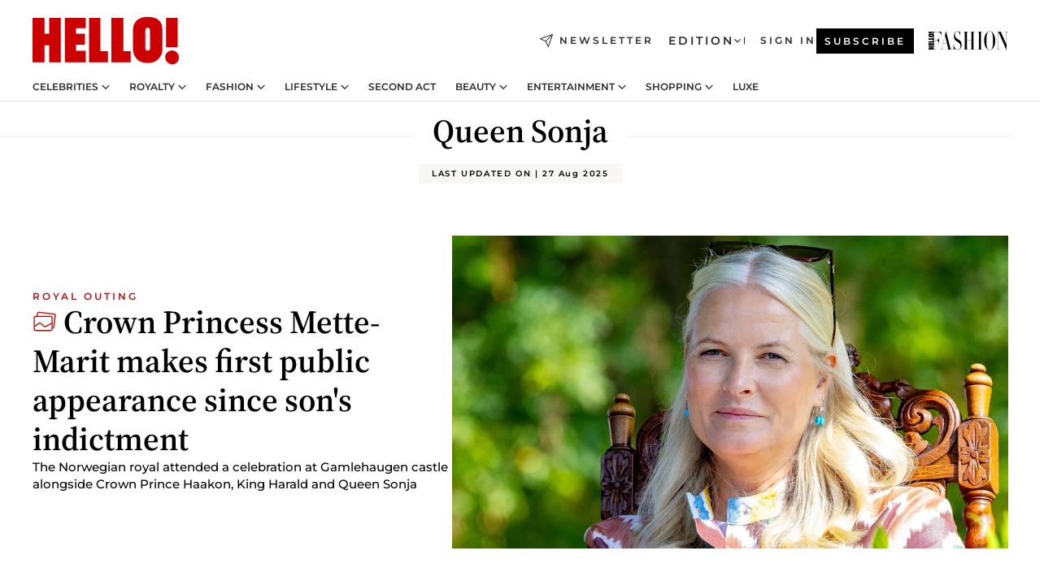

--- FILE ---
content_type: text/html; charset=utf-8
request_url: https://www.hellomagazine.com/tags/queen-sonja/
body_size: 36216
content:
<!DOCTYPE html><html lang="en"><head><meta charSet="utf-8" data-next-head=""/><meta name="viewport" content="width=device-width" data-next-head=""/><meta property="mrf:tags" content="ed:1" data-next-head=""/><meta property="mrf:tags" content="otherEdition:" data-next-head=""/><meta property="mrf:tags" content="documentType:tag" data-next-head=""/><meta property="mrf:tags" content="publication:HELLO" data-next-head=""/><meta property="mrf:sections" content="royalty" data-next-head=""/><meta property="mrf:tags" content="sub-section:tags" data-next-head=""/><meta property="vf:url" content="https://www.hellomagazine.com/tags/queen-sonja/" data-next-head=""/><meta property="og:image" content="https://images.hellomagazine.com/horizon/landscape/8e18cb177075-shutterstockeditorial15456998a.jpg?tx=c_fill,w_1200" data-next-head=""/><meta property="og:image:height" content="675" data-next-head=""/><meta property="og:image:width" content="1200" data-next-head=""/><meta name="twitter:image" content="https://images.hellomagazine.com/horizon/landscape/8e18cb177075-shutterstockeditorial15456998a.jpg?tx=c_fill,w_1200" data-next-head=""/><meta property="og:updated_time" content="2025-08-27T12:56:05.285Z" data-next-head=""/><script type="application/ld+json" data-next-head="">[{"@context":"https://schema.org","@graph":[{"@type":"Organization","@id":"https://www.hellomagazine.com/#organization","url":"https://www.hellomagazine.com/","name":"HELLO!","sameAs":["https://www.facebook.com/hello","https://instagram.com/hellomag/","https://twitter.com/hellomag","https://www.linkedin.com/company/hello-magazine","https://www.pinterest.co.uk/hellomag/","https://www.youtube.com/user/HelloTVuk","https://en.wikipedia.org/wiki/Hello!_(magazine)"],"logo":{"@type":"ImageObject","@id":"https://www.hellomagazine.com/#logo","url":"https://www.hellomagazine.com/hellocom.png","caption":"HELLO!","width":187,"height":60},"image":{"@id":"https://www.hellomagazine.com/#logo"}},{"@type":"WebSite","@id":"https://www.hellomagazine.com/#website","url":"https://www.hellomagazine.com/","name":"HELLO!","publisher":{"@id":"https://www.hellomagazine.com/#organization"}},{"@type":"WebPage","@id":"https://www.hellomagazine.com/tags/queen-sonja/#webpage","url":"https://www.hellomagazine.com/tags/queen-sonja/","inLanguage":"en","isPartOf":{"@id":"https://www.hellomagazine.com/#website"},"about":{"@id":"https://www.hellomagazine.com/#organization"}}]}]</script><title data-next-head="">Queen Sonja: Latest News, Pictures &amp; Videos - HELLO!</title><link rel="canonical" href="https://www.hellomagazine.com/tags/queen-sonja/" data-next-head=""/><link rel="next" href="https://www.hellomagazine.com/tags/queen-sonja/1/" data-next-head=""/><meta name="title" content="Queen Sonja: Latest News, Pictures &amp; Videos - HELLO!" data-next-head=""/><meta name="description" content="Queen Sonja - Discover all of the latest news and updates, including exclusive interviews from the UK, US and rest of the world - HELLO!" data-next-head=""/><meta property="og:title" content="Queen Sonja: Latest News, Pictures &amp; Videos - HELLO!" data-next-head=""/><meta property="og:description" content="Queen Sonja - Discover all of the latest news and updates, including exclusive interviews from the UK, US and rest of the world - HELLO!" data-next-head=""/><meta property="og:url" content="https://www.hellomagazine.com/tags/queen-sonja/" data-next-head=""/><meta name="twitter:card" content="summary" data-next-head=""/><meta name="twitter:site" content="@hellomag" data-next-head=""/><meta name="twitter:title" content="Queen Sonja: Latest News, Pictures &amp; Videos - HELLO!" data-next-head=""/><meta name="twitter:description" content="Queen Sonja - Discover all of the latest news and updates, including exclusive interviews from the UK, US and rest of the world - HELLO!" data-next-head=""/><meta name="twitter:url" content="https://www.hellomagazine.com/tags/queen-sonja/" data-next-head=""/><meta property="og:site_name" content="HELLO!" data-next-head=""/><meta property="og:type" content="website" data-next-head=""/><meta property="fb:admins" content="89982930077" data-next-head=""/><link rel="preconnect" href="https://fonts.gstatic.com"/><link rel="preconnect" href="https://securepubads.g.doubleclick.net"/><link rel="preconnect" href="https://api.permutive.com"/><link rel="preconnect" href="https://micro.rubiconproject.com"/><link rel="preconnect" href="https://cdn.jwplayer.com"/><link rel="preconnect" href="https://cdn.privacy-mgmt.com"/><link rel="preconnect" href="https://www.googletagmanager.com"/><link rel="preconnect" href="https://images.hellomagazine.com/horizon/"/><link rel="dns-prefetch" href="https://fonts.gstatic.com"/><link rel="dns-prefetch" href="https://securepubads.g.doubleclick.net"/><link rel="dns-prefetch" href="https://api.permutive.com"/><link rel="dns-prefetch" href="https://micro.rubiconproject.com"/><link rel="dns-prefetch" href="https://cdn.jwplayer.com"/><link rel="dns-prefetch" href="https://cdn.privacy-mgmt.com"/><link rel="dns-prefetch" href="https://www.googletagmanager.com"/><link rel="dns-prefetch" href="https://images.hellomagazine.com/horizon/"/><link rel="dns-prefetch" href="https://ssl.p.jwpcdn.com"/><link rel="dns-prefetch" href="https://www.google-analytics.com"/><script fetchpriority="high" type="text/javascript" src="https://securepubads.g.doubleclick.net/tag/js/gpt.js" async=""></script><link rel="apple-touch-icon" type="image/png" sizes="57x57" href="/apple-touch-icon-57x57.png"/><link rel="apple-touch-icon" type="image/png" sizes="60x60" href="/apple-touch-icon-60x60.png"/><link rel="apple-touch-icon" type="image/png" sizes="72x72" href="/apple-touch-icon-72x72.png"/><link rel="apple-touch-icon" type="image/png" sizes="76x76" href="/apple-touch-icon-76x76.png"/><link rel="apple-touch-icon" type="image/png" sizes="114x114" href="/apple-touch-icon-114x114.png"/><link rel="apple-touch-icon" type="image/png" sizes="120x120" href="/apple-touch-icon-120x120.png"/><link rel="apple-touch-icon" type="image/png" sizes="144x144" href="/apple-touch-icon-144x144.png"/><link rel="apple-touch-icon" type="image/png" sizes="152x152" href="/apple-touch-icon-152x152.png"/><link rel="apple-touch-icon" type="image/png" sizes="180x180" href="/apple-touch-icon-180x180.png"/><link rel="icon" type="image/png" sizes="192x192" href="/favicon-192x192.png"/><link rel="shortcut icon" type="image/png" sizes="32x32" href="/favicon-32x32.png"/><link rel="icon" type="image/png" sizes="16x16" href="/favicon-16x16.png"/><link rel="icon" type="image/x-icon" href="/favicon.ico"/><link rel="shortcut icon" href="/favicon.ico"/><link rel="manifest" href="/site.webmanifest" crossorigin="use-credentials"/><link rel="mask-icon" href="/icons/safari-pinned-tab.svg" color="#cc0000"/><meta name="msapplication-TileColor" content="#cc0000"/><meta name="theme-color" content="#ffffff"/><meta name="version" content="v4.68.0"/><script id="datalayer-script" data-nscript="beforeInteractive">(function() {
						const page = {"documentType":"tag","geoBucket":"geo_us","errorStatus":"","publication":"HELLO","subsection":"royalty/tags","section":"royalty","cleanURL":"https://www.hellomagazine.com/tags/queen-sonja/","canonicalURL":"https://www.hellomagazine.com/tags/queen-sonja/","ed":"1","otherEdition":[],"dataSource":"web"};
						const article = null;
						window.dataLayer = window.dataLayer || [];
						if (page) window.dataLayer.push(page);
						if (article) window.dataLayer.push(article);
					})();</script><script id="prebid-create" data-nscript="beforeInteractive">
			window.pbjs = window.pbjs || {};
			window.pbjs.que = window.pbjs.que || [];
		</script><script id="gpt-create" data-nscript="beforeInteractive">
			window.dataLayer = window.dataLayer || [];
			window.googletag = window.googletag || {cmd: []};
			window.adConfig = window.adConfig || {};
			window.adConfig.ads = window.adConfig.ads || [];
			window.adConfig.sraIds = window.adConfig.sraIds || [];
			window.adConfig.adUnit = window.adConfig.adUnit || '';
			window.mappings = window.mappings || {};
			window.pageLevelTargeting = window.pageLevelTargeting || false;
		</script><link rel="preload" href="/_next/static/css/97786ca6487f9273.css?dpl=dpl_E3czQXWxYFsYfvjJhxvFFBCxm19g" as="style"/><link rel="stylesheet" href="/_next/static/css/97786ca6487f9273.css?dpl=dpl_E3czQXWxYFsYfvjJhxvFFBCxm19g" data-n-g=""/><link rel="preload" href="/_next/static/css/7829afaba236848f.css?dpl=dpl_E3czQXWxYFsYfvjJhxvFFBCxm19g" as="style"/><link rel="stylesheet" href="/_next/static/css/7829afaba236848f.css?dpl=dpl_E3czQXWxYFsYfvjJhxvFFBCxm19g" data-n-p=""/><noscript data-n-css=""></noscript><script defer="" nomodule="" src="/_next/static/chunks/polyfills-42372ed130431b0a.js?dpl=dpl_E3czQXWxYFsYfvjJhxvFFBCxm19g"></script><script src="//applets.ebxcdn.com/ebx.js" async="" id="ebx" defer="" data-nscript="beforeInteractive"></script><script defer="" src="/_next/static/chunks/7565.351a43b9345fbff4.js?dpl=dpl_E3czQXWxYFsYfvjJhxvFFBCxm19g"></script><script defer="" src="/_next/static/chunks/3345.335516c2a005971b.js?dpl=dpl_E3czQXWxYFsYfvjJhxvFFBCxm19g"></script><script defer="" src="/_next/static/chunks/8325.df3a6e4f8010cb46.js?dpl=dpl_E3czQXWxYFsYfvjJhxvFFBCxm19g"></script><script defer="" src="/_next/static/chunks/8852.a57c2ec7d6d278ea.js?dpl=dpl_E3czQXWxYFsYfvjJhxvFFBCxm19g"></script><script defer="" src="/_next/static/chunks/1394.cee4c5d18c7e21ea.js?dpl=dpl_E3czQXWxYFsYfvjJhxvFFBCxm19g"></script><script defer="" src="/_next/static/chunks/7906.5148a739d7dce519.js?dpl=dpl_E3czQXWxYFsYfvjJhxvFFBCxm19g"></script><script defer="" src="/_next/static/chunks/765.9812f70c9678ec03.js?dpl=dpl_E3czQXWxYFsYfvjJhxvFFBCxm19g"></script><script defer="" src="/_next/static/chunks/8938.c3771d52fb620e6f.js?dpl=dpl_E3czQXWxYFsYfvjJhxvFFBCxm19g"></script><script defer="" src="/_next/static/chunks/6237.85d7bdf832d75fc4.js?dpl=dpl_E3czQXWxYFsYfvjJhxvFFBCxm19g"></script><script defer="" src="/_next/static/chunks/7632.7917d50c0dace054.js?dpl=dpl_E3czQXWxYFsYfvjJhxvFFBCxm19g"></script><script defer="" src="/_next/static/chunks/6510.b27b37e3889fe4ef.js?dpl=dpl_E3czQXWxYFsYfvjJhxvFFBCxm19g"></script><script defer="" src="/_next/static/chunks/408.dc828eec70943330.js?dpl=dpl_E3czQXWxYFsYfvjJhxvFFBCxm19g"></script><script src="/_next/static/chunks/webpack-aa13187401164860.js?dpl=dpl_E3czQXWxYFsYfvjJhxvFFBCxm19g" defer=""></script><script src="/_next/static/chunks/framework-87f4787c369d4fa9.js?dpl=dpl_E3czQXWxYFsYfvjJhxvFFBCxm19g" defer=""></script><script src="/_next/static/chunks/main-0389a414a2061246.js?dpl=dpl_E3czQXWxYFsYfvjJhxvFFBCxm19g" defer=""></script><script src="/_next/static/chunks/pages/_app-e5efa051cf3b053b.js?dpl=dpl_E3czQXWxYFsYfvjJhxvFFBCxm19g" defer=""></script><script src="/_next/static/chunks/1609-4252f898d0831c6c.js?dpl=dpl_E3czQXWxYFsYfvjJhxvFFBCxm19g" defer=""></script><script src="/_next/static/chunks/4223-375e6eabf805e548.js?dpl=dpl_E3czQXWxYFsYfvjJhxvFFBCxm19g" defer=""></script><script src="/_next/static/chunks/5397-4193842bf95f5692.js?dpl=dpl_E3czQXWxYFsYfvjJhxvFFBCxm19g" defer=""></script><script src="/_next/static/chunks/pages/other/%5B...path%5D-f6aede05d3ce8c8b.js?dpl=dpl_E3czQXWxYFsYfvjJhxvFFBCxm19g" defer=""></script><script src="/_next/static/S_833u4lIqdHXY2rW4w6e/_buildManifest.js?dpl=dpl_E3czQXWxYFsYfvjJhxvFFBCxm19g" defer=""></script><script src="/_next/static/S_833u4lIqdHXY2rW4w6e/_ssgManifest.js?dpl=dpl_E3czQXWxYFsYfvjJhxvFFBCxm19g" defer=""></script></head><body><div id="__next"><a class="skLi-8370a0" href="#hm-main">Skip to main content</a><a class="skLi-8370a0" href="#hm-footer">Skip to footer</a><div class="glide-header he-heWr-13544c1"><header class=" he-theme he-header" id="hm-header" data-no-swipe="true"><div class="he-heMaRoWr-20558d9 hm-container"><div class="he-heToBa-12016a3"><button type="button" class="he-heHaTo-215244d button bu-i-1138ea0" aria-label="Toggle menu" aria-expanded="false" title="Toggle menu"><svg viewBox="0 0 16 13" xmlns="http://www.w3.org/2000/svg" aria-hidden="true" class="hm-icon"><path d="M16 1.5H0V0h16zM16 7H0V5.5h16zm0 5.5H0V11h16z" fill="currentColor" fill-rule="evenodd"></path></svg></button><div class="he-heLoCo-194933f"><a aria-label="HELLO Magazine" class="he-loLi-8311c6 he-link" href="/"><svg viewBox="0 0 182 59" fill="none" xmlns="http://www.w3.org/2000/svg" aria-hidden="true" class="he-loIc-826c03 hm-icon"><path d="M0 1.13h14.9v19.828h5.935V1.13h14.28v55.423h-14.28V35.367H14.9v21.188H0V1.128zm40.27 0h25.934v12.993h-12.21v6.836h11.26v13.68h-11.26v7.4h12.21v14.52H40.271V1.13zm29.91 0h14.28v41.468h9.4v13.954H70.18V1.129zm27.891 0h14.843v41.468h9.297v13.954h-24.14V1.129zm82.445 0h-14.339v36.723h14.339V1.129zm-6.891 57.86a8.83 8.83 0 01-6.137-2.569 8.633 8.633 0 01-2.544-6.089 8.182 8.182 0 01.567-3.236 8.263 8.263 0 011.794-2.764 8.381 8.381 0 012.739-1.858 8.462 8.462 0 013.254-.66 8.436 8.436 0 013.389.568 8.365 8.365 0 012.871 1.869 8.199 8.199 0 012.414 6.208 7.802 7.802 0 01-.434 3.307 7.866 7.866 0 01-1.779 2.833 7.978 7.978 0 01-2.805 1.852 8.05 8.05 0 01-3.329.539zm-30.353-1.59a21.16 21.16 0 01-9.232-1.902 15.565 15.565 0 01-5.603-4.518 17.195 17.195 0 01-3.535-9.85V15.085a15.458 15.458 0 012.781-8.454C130.8 2.231 136.045 0 143.272 0c11.908 0 18.203 5.372 18.203 15.537 0 4.233.058 23.275.17 25.477a17.12 17.12 0 01-1.668 6.547 17.284 17.284 0 01-4.079 5.416 17.522 17.522 0 01-5.867 3.455 17.655 17.655 0 01-6.759.968zm-.052-43.954a2.689 2.689 0 00-2.064.743 2.632 2.632 0 00-.795 2.024v22.824a2.762 2.762 0 00.796 2.164 2.842 2.842 0 002.173.83 3.045 3.045 0 002.031-.935 2.978 2.978 0 00.825-2.06c0-.928-.029-6.228-.055-11.357v-.1c-.026-5.132-.055-10.44-.055-11.358a2.747 2.747 0 00-.841-1.978 2.825 2.825 0 00-2.015-.797z" fill="currentColor"></path></svg><span class="sr-only">HELLO! - Daily royal, celebrity, fashion, beauty &amp; lifestyle news</span></a></div><a class="he-heNeLi-2084f73 he-link" href="https://www.hellomagazine.com/newsletter/"><svg viewBox="0 0 18 18" fill="none" xmlns="http://www.w3.org/2000/svg" aria-hidden="true" class="hm-icon"><path fill-rule="evenodd" clip-rule="evenodd" d="M17.837.163a.556.556 0 010 .786l-9.342 9.343a.556.556 0 01-.787-.787L17.051.163a.556.556 0 01.786 0z" fill="currentColor"></path><path fill-rule="evenodd" clip-rule="evenodd" d="M17.837.163a.556.556 0 01.132.577l-5.914 16.888a.556.556 0 01-1.033.042l-3.288-7.405L.33 6.975a.556.556 0 01.042-1.033L17.26.032a.556.556 0 01.577.13zM2.064 6.528l6.318 2.808a.556.556 0 01.282.283l2.805 6.317 5.068-14.473L2.064 6.528z" fill="currentColor"></path></svg><span class="newsletter-label">Newsletter</span></a><div class="he-heEdSw-2174946 -header he-theme he-edSw-1589d3b" id="edition-switcher"><button type="button" class="he-edSwBu-2225aeb button bu-i-1138ea0" aria-label="Open Edition Switcher" aria-expanded="false" aria-controls="edition-switcher-list-UK-desktop" title="Open Edition Switcher" on="tap:edition-switcher.toggleClass(class=&#x27;editionOpen&#x27;)">Edition<svg width="140" height="90" viewBox="0 0 14 9" fill="none" xmlns="http://www.w3.org/2000/svg" aria-hidden="true" class="he-edSwIc-1982557 hm-icon"><path fill-rule="evenodd" clip-rule="evenodd" d="M7.8 8.43a1 1 0 01-1.415 0L.57 2.615A1 1 0 011.985 1.2l5.107 5.108L12.2 1.2a1 1 0 111.415 1.415L7.8 8.43z" fill="currentColor"></path></svg></button><ul class="he-edSwLi-2001c71" id="edition-switcher-list-UK-desktop" aria-hidden="true"><li><a aria-label="Browse the United Kingdom Edition" class="he-edSwLi-1987a78 he-link" href="/" tabindex="-1">UK</a></li><li><a aria-label="Browse the US Edition" class="he-edSwLi-1987a78 he-link" href="/us/" tabindex="-1">USA</a></li><li><a aria-label="Browse the Canada Edition" class="he-edSwLi-1987a78 he-link" href="/ca/" tabindex="-1">Canada</a></li></ul></div><div class="login-header he-loCo-146800c"><a aria-label="Sign in" class="he-loLi-935396 he-link" href="" rel="nofollow"><span class="he-loLiTe-1356d2a">Sign in</span></a></div><div class="he-suCl-1819162"><a class="-button he-link" href="https://www.hellomagazine.com/subscribe/">Subscribe</a></div></div><div class="he-heNaCo-18413da"><nav class="he-heNa-165781b" aria-label="Primary Header Navigation" id="header-navigation-primary"><ul class="he-naLi-148407d"><li class="he-naIt-1471b6f"><div class="he-naWr-1809e3b" id="header-navigation-primary-link-e2CYoKwt_V"><a class="he-naLa-1552e12 he-naLi-147079d he-link" href="https://www.hellomagazine.com/celebrities/">Celebrities</a><button type="button" class="he-naSuBu-2443568 button bu-i-1138ea0" aria-label="Open Celebrities Submenu" aria-expanded="false" aria-controls="sub-menu-e2CYoKwt_V-primary" on="tap:sub-menu-e2CYoKwt_V-primary.toggleClass(class=&#x27;navigationWrapperOpen&#x27;)"><svg width="140" height="90" viewBox="0 0 14 9" fill="none" xmlns="http://www.w3.org/2000/svg" aria-hidden="true" class="he-naSuIc-2200d8b hm-icon"><path fill-rule="evenodd" clip-rule="evenodd" d="M7.8 8.43a1 1 0 01-1.415 0L.57 2.615A1 1 0 011.985 1.2l5.107 5.108L12.2 1.2a1 1 0 111.415 1.415L7.8 8.43z" fill="currentColor"></path></svg></button><ul class="he-naSu-1807e6f" aria-hidden="true" id="sub-menu-e2CYoKwt_V-primary"><li class="he-naSuIt-2206ba3"><a class="he-suLi-116577e he-link" href="https://www.hellomagazine.com/tags/hello-exclusive/" tabindex="-1">Exclusives &amp; Interviews</a></li><li class="he-naSuIt-2206ba3"><a class="he-suLi-116577e he-link" href="https://www.hellomagazine.com/tags/celebrity-couples/" tabindex="-1">Celebrity couples</a></li><li class="he-naSuIt-2206ba3"><a class="he-suLi-116577e he-link" href="https://www.hellomagazine.com/tags/red-carpet/" tabindex="-1">Red carpet &amp; events</a></li></ul></div></li><li class="he-naIt-1471b6f"><div class="he-naWr-1809e3b" id="header-navigation-primary-link-ez60xykw8a"><a class="he-naLa-1552e12 he-naLi-147079d he-link" href="https://www.hellomagazine.com/royalty/">Royalty</a><button type="button" class="he-naSuBu-2443568 button bu-i-1138ea0" aria-label="Open Royalty Submenu" aria-expanded="false" aria-controls="sub-menu-ez60xykw8a-primary" on="tap:sub-menu-ez60xykw8a-primary.toggleClass(class=&#x27;navigationWrapperOpen&#x27;)"><svg width="140" height="90" viewBox="0 0 14 9" fill="none" xmlns="http://www.w3.org/2000/svg" aria-hidden="true" class="he-naSuIc-2200d8b hm-icon"><path fill-rule="evenodd" clip-rule="evenodd" d="M7.8 8.43a1 1 0 01-1.415 0L.57 2.615A1 1 0 011.985 1.2l5.107 5.108L12.2 1.2a1 1 0 111.415 1.415L7.8 8.43z" fill="currentColor"></path></svg></button><ul class="he-naSu-1807e6f" aria-hidden="true" id="sub-menu-ez60xykw8a-primary"><li class="he-naSuIt-2206ba3"><a class="he-suLi-116577e he-link" href="https://www.hellomagazine.com/tags/king-charles/" tabindex="-1">King Charles III</a></li><li class="he-naSuIt-2206ba3"><a class="he-suLi-116577e he-link" href="https://www.hellomagazine.com/tags/queen-consort-camilla/" tabindex="-1">Queen Consort</a></li><li class="he-naSuIt-2206ba3"><a class="he-suLi-116577e he-link" href="https://www.hellomagazine.com/tags/kate-middleton/" tabindex="-1">Kate Middleton</a></li><li class="he-naSuIt-2206ba3"><a class="he-suLi-116577e he-link" href="https://www.hellomagazine.com/tags/meghan-markle/" tabindex="-1">Meghan Markle</a></li><li class="he-naSuIt-2206ba3"><a class="he-suLi-116577e he-link" href="https://www.hellomagazine.com/tags/prince-william/" tabindex="-1">Prince William</a></li><li class="he-naSuIt-2206ba3"><a class="he-suLi-116577e he-link" href="https://www.hellomagazine.com/tags/prince-harry/" tabindex="-1">Prince Harry</a></li><li class="he-naSuIt-2206ba3"><a class="he-suLi-116577e he-link" href="https://www.hellomagazine.com/tags/prince-george/" tabindex="-1">Prince George</a></li><li class="he-naSuIt-2206ba3"><a class="he-suLi-116577e he-link" href="https://www.hellomagazine.com/tags/princess-charlotte/" tabindex="-1">Princess Charlotte</a></li><li class="he-naSuIt-2206ba3"><a class="he-suLi-116577e he-link" href="https://www.hellomagazine.com/tags/prince-louis/" tabindex="-1">Prince Louis</a></li><li class="he-naSuIt-2206ba3"><a class="he-suLi-116577e he-link" href="https://www.hellomagazine.com/tags/british-royals/" tabindex="-1">British Royals</a></li></ul></div></li><li class="he-naIt-1471b6f"><div class="he-naWr-1809e3b" id="header-navigation-primary-link-eA8HxDD3CD"><a class="he-naLa-1552e12 he-naLi-147079d he-link" href="https://www.hellomagazine.com/fashion/"> Fashion</a><button type="button" class="he-naSuBu-2443568 button bu-i-1138ea0" aria-label="Open  Fashion Submenu" aria-expanded="false" aria-controls="sub-menu-eA8HxDD3CD-primary" on="tap:sub-menu-eA8HxDD3CD-primary.toggleClass(class=&#x27;navigationWrapperOpen&#x27;)"><svg width="140" height="90" viewBox="0 0 14 9" fill="none" xmlns="http://www.w3.org/2000/svg" aria-hidden="true" class="he-naSuIc-2200d8b hm-icon"><path fill-rule="evenodd" clip-rule="evenodd" d="M7.8 8.43a1 1 0 01-1.415 0L.57 2.615A1 1 0 011.985 1.2l5.107 5.108L12.2 1.2a1 1 0 111.415 1.415L7.8 8.43z" fill="currentColor"></path></svg></button><ul class="he-naSu-1807e6f" aria-hidden="true" id="sub-menu-eA8HxDD3CD-primary"><li class="he-naSuIt-2206ba3"><a class="he-suLi-116577e he-link" href="https://www.hellomagazine.com/fashion/news/" tabindex="-1"> Trending Fashion</a></li><li class="he-naSuIt-2206ba3"><a class="he-suLi-116577e he-link" href="https://www.hellomagazine.com/fashion/celebrity-style/" tabindex="-1"> Celebrity Style</a></li><li class="he-naSuIt-2206ba3"><a class="he-suLi-116577e he-link" href="https://www.hellomagazine.com/fashion/royal-style/" tabindex="-1"> Royal Style</a></li></ul></div></li><li class="he-naIt-1471b6f"><div class="he-naWr-1809e3b" id="header-navigation-primary-link-eZFNzHXAF6"><span class="he-naLa-1552e12 he-naLi-147079d"> Lifestyle</span><button type="button" class="he-naSuBu-2443568 button bu-i-1138ea0" aria-label="Open  Lifestyle Submenu" aria-expanded="false" aria-controls="sub-menu-eZFNzHXAF6-primary" on="tap:sub-menu-eZFNzHXAF6-primary.toggleClass(class=&#x27;navigationWrapperOpen&#x27;)"><svg width="140" height="90" viewBox="0 0 14 9" fill="none" xmlns="http://www.w3.org/2000/svg" aria-hidden="true" class="he-naSuIc-2200d8b hm-icon"><path fill-rule="evenodd" clip-rule="evenodd" d="M7.8 8.43a1 1 0 01-1.415 0L.57 2.615A1 1 0 011.985 1.2l5.107 5.108L12.2 1.2a1 1 0 111.415 1.415L7.8 8.43z" fill="currentColor"></path></svg></button><ul class="he-naSu-1807e6f" aria-hidden="true" id="sub-menu-eZFNzHXAF6-primary"><li class="he-naSuIt-2206ba3"><a class="he-suLi-116577e he-link" href="https://www.hellomagazine.com/homes/" tabindex="-1"> Homes</a></li><li class="he-naSuIt-2206ba3"><a class="he-suLi-116577e he-link" href="https://www.hellomagazine.com/cuisine/" tabindex="-1"> Food</a></li><li class="he-naSuIt-2206ba3"><a class="he-suLi-116577e he-link" href="https://www.hellomagazine.com/brides/" tabindex="-1"> Weddings</a></li><li class="he-naSuIt-2206ba3"><a class="he-suLi-116577e he-link" href="https://www.hellomagazine.com/healthandbeauty/mother-and-baby/" tabindex="-1"> Parenting</a></li><li class="he-naSuIt-2206ba3"><a class="he-suLi-116577e he-link" href="https://www.hellomagazine.com/healthandbeauty/health-and-fitness/" tabindex="-1"> Health &amp; Fitness</a></li><li class="he-naSuIt-2206ba3"><a class="he-suLi-116577e he-link" href="https://www.hellomagazine.com/travel/" tabindex="-1"> Travel</a></li></ul></div></li><li class="he-naIt-1471b6f"><a class="he-naLi-147079d he-link" href="https://www.hellomagazine.com/second-act/">Second Act</a></li><li class="he-naIt-1471b6f"><div class="he-naWr-1809e3b" id="header-navigation-primary-link-eWbBXUt3gp"><a class="he-naLa-1552e12 he-naLi-147079d he-link" href="https://www.hellomagazine.com/healthandbeauty/"> Beauty</a><button type="button" class="he-naSuBu-2443568 button bu-i-1138ea0" aria-label="Open  Beauty Submenu" aria-expanded="false" aria-controls="sub-menu-eWbBXUt3gp-primary" on="tap:sub-menu-eWbBXUt3gp-primary.toggleClass(class=&#x27;navigationWrapperOpen&#x27;)"><svg width="140" height="90" viewBox="0 0 14 9" fill="none" xmlns="http://www.w3.org/2000/svg" aria-hidden="true" class="he-naSuIc-2200d8b hm-icon"><path fill-rule="evenodd" clip-rule="evenodd" d="M7.8 8.43a1 1 0 01-1.415 0L.57 2.615A1 1 0 011.985 1.2l5.107 5.108L12.2 1.2a1 1 0 111.415 1.415L7.8 8.43z" fill="currentColor"></path></svg></button><ul class="he-naSu-1807e6f" aria-hidden="true" id="sub-menu-eWbBXUt3gp-primary"><li class="he-naSuIt-2206ba3"><a class="he-suLi-116577e he-link" href="https://www.hellomagazine.com/healthandbeauty/makeup/" tabindex="-1"> Makeup</a></li><li class="he-naSuIt-2206ba3"><a class="he-suLi-116577e he-link" href="https://www.hellomagazine.com/healthandbeauty/skincare-and-fragrances/" tabindex="-1"> Skincare</a></li><li class="he-naSuIt-2206ba3"><a class="he-suLi-116577e he-link" href="https://www.hellomagazine.com/healthandbeauty/hair/" tabindex="-1"> Hair</a></li></ul></div></li><li class="he-naIt-1471b6f"><div class="he-naWr-1809e3b" id="header-navigation-primary-link-ezkImQzoLE"><span class="he-naLa-1552e12 he-naLi-147079d">Entertainment</span><button type="button" class="he-naSuBu-2443568 button bu-i-1138ea0" aria-label="Open Entertainment Submenu" aria-expanded="false" aria-controls="sub-menu-ezkImQzoLE-primary" on="tap:sub-menu-ezkImQzoLE-primary.toggleClass(class=&#x27;navigationWrapperOpen&#x27;)"><svg width="140" height="90" viewBox="0 0 14 9" fill="none" xmlns="http://www.w3.org/2000/svg" aria-hidden="true" class="he-naSuIc-2200d8b hm-icon"><path fill-rule="evenodd" clip-rule="evenodd" d="M7.8 8.43a1 1 0 01-1.415 0L.57 2.615A1 1 0 011.985 1.2l5.107 5.108L12.2 1.2a1 1 0 111.415 1.415L7.8 8.43z" fill="currentColor"></path></svg></button><ul class="he-naSu-1807e6f" aria-hidden="true" id="sub-menu-ezkImQzoLE-primary"><li class="he-naSuIt-2206ba3"><a class="he-suLi-116577e he-link" href="https://www.hellomagazine.com/film/" tabindex="-1"> TV &amp; Film</a></li><li class="he-naSuIt-2206ba3"><a class="he-suLi-116577e he-link" href="https://www.hellomagazine.com/tags/music/" tabindex="-1">Music</a></li><li class="he-naSuIt-2206ba3"><a class="he-suLi-116577e he-link" href="https://www.hellomagazine.com/podcasts/" tabindex="-1">Podcasts</a></li></ul></div></li><li class="he-naIt-1471b6f"><div class="he-naWr-1809e3b" id="header-navigation-primary-link-e1vqMkAIui"><a class="he-naLa-1552e12 he-naLi-147079d he-link" href="https://www.hellomagazine.com/shopping/"> Shopping</a><button type="button" class="he-naSuBu-2443568 button bu-i-1138ea0" aria-label="Open  Shopping Submenu" aria-expanded="false" aria-controls="sub-menu-e1vqMkAIui-primary" on="tap:sub-menu-e1vqMkAIui-primary.toggleClass(class=&#x27;navigationWrapperOpen&#x27;)"><svg width="140" height="90" viewBox="0 0 14 9" fill="none" xmlns="http://www.w3.org/2000/svg" aria-hidden="true" class="he-naSuIc-2200d8b hm-icon"><path fill-rule="evenodd" clip-rule="evenodd" d="M7.8 8.43a1 1 0 01-1.415 0L.57 2.615A1 1 0 011.985 1.2l5.107 5.108L12.2 1.2a1 1 0 111.415 1.415L7.8 8.43z" fill="currentColor"></path></svg></button><ul class="he-naSu-1807e6f" aria-hidden="true" id="sub-menu-e1vqMkAIui-primary"><li class="he-naSuIt-2206ba3"><a class="he-suLi-116577e he-link" href="https://www.hellomagazine.com/tags/get-the-look/" tabindex="-1">Get the Look</a></li><li class="he-naSuIt-2206ba3"><a class="he-suLi-116577e he-link" href="https://www.hellomagazine.com/tags/beauty-products/" tabindex="-1">Beauty Products</a></li><li class="he-naSuIt-2206ba3"><a class="he-suLi-116577e he-link" href="https://www.hellomagazine.com/tags/sales/" tabindex="-1">Sales</a></li></ul></div></li><li class="he-naIt-1471b6f"><a class="he-naLi-147079d he-link" href="https://www.hellomagazine.com/hubs/luxe/">LUXE</a></li></ul></nav></div><div class="he-heSuBrLo-18030ca"><a aria-label="" class="he-loLi-8311c6 he-link" href="/hfm/"><svg viewBox="0 0 205 50" fill="none" xmlns="http://www.w3.org/2000/svg" aria-hidden="true" class="he-loIc-826c03 hm-icon"><path d="M204.934 1.98h-8.661c-.088 0-.088.52 0 .52h3.868c.176 0 .264.065.264.26v32.208L186.336 3.15c-.396-.91-.659-1.17-.967-1.17h-9.981c-.088 0-.088.52 0 .52h3.869c.176 0 .264.065.264.26v44.48c0 .195-.088.26-.264.26h-3.869c-.088 0-.088.52 0 .52h8.662c.088 0 .088-.52 0-.52h-3.913c-.176 0-.22-.065-.22-.26V3.02l20.444 45.843c.132.26.44.195.44 0V2.76c0-.195.088-.26.264-.26h3.869c.088 0 .088-.52 0-.52zm-33.181 23.052c0-13.376-6.419-24.155-14.377-24.155-8.31 0-14.333 11.233-14.333 24.155 0 13.312 6.463 24.091 14.333 24.091 7.958 0 14.377-10.779 14.377-24.09zm-5.892 0c0 12.987-1.055 17.987-3.253 21.104-1.407 1.883-3.121 2.533-5.232 2.533-2.023 0-3.781-.65-5.144-2.533-2.199-3.117-3.298-8.117-3.298-21.104 0-11.363 1.099-17.986 3.298-21.168 1.363-1.883 3.121-2.467 5.144-2.467 2.111 0 3.825.584 5.232 2.467 2.198 3.182 3.253 9.805 3.253 21.168zM135.099 47.24V2.76c0-.195.088-.26.264-.26h3.913c.088 0 .088-.52 0-.52h-13.762c-.088 0-.088.52 0 .52h3.869c.176 0 .264.065.264.26v44.48c0 .195-.088.26-.264.26h-3.869c-.088 0-.088.52 0 .52h13.762c.088 0 .088-.52 0-.52h-3.913c-.176 0-.264-.065-.264-.26zm-19.288 0V2.76c0-.195.088-.26.264-.26h3.869c.088 0 .088-.52 0-.52h-13.322c-.088 0-.088.52 0 .52h3.474c.176 0 .263.065.263.26V23.8H98.576V2.76c0-.195.088-.26.264-.26h3.474c.088 0 .088-.52 0-.52H88.992c-.088 0-.088.52 0 .52h3.825c.22 0 .308.065.308.26v44.48c0 .195-.088.26-.308.26h-3.825c-.088 0-.088.52 0 .52h13.322c.088 0 .088-.52 0-.52H98.84c-.176 0-.264-.065-.264-.26V24.318h11.783V47.24c0 .195-.087.26-.263.26h-3.474c-.088 0-.088.52 0 .52h13.322c.088 0 .088-.52 0-.52h-3.869c-.176 0-.264-.065-.264-.26zM67.674 9.578c0-4.48 2.506-8.181 5.98-8.181 3.78 0 7.518 5 7.518 11.168 0 .13.352.13.352 0V1.072c0-.195-.352-.195-.352 0-.088.714-.484 1.558-1.803 1.558-1.978 0-3.385-1.753-5.76-1.753-4.484 0-8.353 5.055-8.353 12.782 0 7.728 3.254 10.974 7.386 13.182 6.771 3.636 9.585 6.828 9.585 13.061 0 4.221-2.726 8.767-7.826 8.767-5.716 0-9.717-9.546-9.717-14.74 0-.195-.307-.195-.307 0v15c0 .194.263.194.307 0 .132-1.17 1.144-2.468 2.419-2.468 1.978 0 4.176 2.662 7.342 2.662 6.947 0 10.596-7.263 10.596-13.691 0-7.923-3.605-10.974-9.277-13.961-5.54-2.922-8.09-7.283-8.09-11.893zM60.968 47.5h-3.737a.382.382 0 01-.352-.26L45.009 1.072a.179.179 0 00-.353 0l-10.684 43.7c-.615 2.533-.703 2.728-1.099 2.728h-3.297c-.088 0-.088.52 0 .52h8.31c.087 0 .087-.52 0-.52h-3.914c-.263 0-.22-.39.352-2.727l3.078-12.468h10.024l3.606 14.935c0 .13-.045.26-.22.26h-4.09c-.087 0-.087.52 0 .52h14.246c.088 0 .088-.52 0-.52zM47.294 31.785H37.49l4.968-20.324 4.836 20.324zM33.151 14.838V2.176c0-.065-.044-.195-.132-.195H15.154v.52h9.512c5.495 0 8.133 6.298 8.133 12.337 0 .195.352.195.352 0zm-12.179 9.285h-6.19v.52h6.19c3.518 0 5.848 3.701 5.848 8.117 0 .13.307.13.307 0V16.007c0-.13-.307-.13-.307 0 0 4.48-2.33 8.116-5.848 8.116zm-2.428 23.384h-3.762v.52h3.762c.088 0 .088-.52 0-.52zM9.608 1.983H.151v3.685h9.457V1.983zm2.904 4.021a2.164 2.164 0 100-4.328 2.164 2.164 0 000 4.328zm-2.023.9H3.394C1.519 6.91 0 8.996 0 11.572c0 2.577 1.522 4.666 3.4 4.666h7.1c2.133 0 3.862-2.089 3.862-4.666 0-2.578-1.73-4.668-3.862-4.668h-.011zm-.454 3.908v.003h.002c.28 0 .509.329.509.734 0 .405-.228.734-.51.734H3.854c-.27 0-.486-.329-.486-.734 0-.405.217-.734.485-.734h.001v-.003h6.182zm3.985 8.486V16.94h-3.415v2.357H.15v3.749h13.87v-3.748zm0 10.852v-6.023h-3.415v2.407H.151v3.616H14.02zm0 4.132v-3.098h-3.614v3.098h-1.64V31.44h-3.66v2.842H3.395v-3.097H.15v6.575h13.87v-3.478zm0 8.41V39.08H.15v3.614h4.956v1.591H.151v3.743H14.02v-3.743H8.766v-1.591h5.254z" fill="currentColor"></path></svg><span class="sr-only">HELLO! - Daily royal, celebrity, fashion, beauty &amp; lifestyle news</span></a></div><div class="he-viNo-223145f viafoura"><vf-tray-trigger></vf-tray-trigger></div></div></header><span id="hm-main"></span></div> <!-- --> <!-- -->  <!-- --> <div class="all" id="div-outofpage1X1_0" data-position="outofpage" data-refresh-count="0" data-ad-title="ADVERTISEMENT"></div> 
<div class="gc-col-12 gc-row hm-container skin-container" role="main">
 <div class="he-taTi-1409990 he--g-g-l-1360850 -tag"><div class="he-taTiCo-23400ea"><h1 class="he-720f74 he-taTiHe-20973b4">Queen Sonja</h1></div><div class="he-taTiUpTi-2519b74"><span class="he-taTiUpLa-26001bb">Last Updated On | </span><time dateTime="2025-08-27T12:56:05.285Z" class=" he-theme">27 Aug 2025</time></div></div> <article class="he-siAr-135017a he--s-s-700f0c he-theme he-card he-caHaLi-10929fc"><div class="he-caMe-890111"><div class="he-caImWr-1630256"><a aria-label="Crown Princess Mette-Marit makes first public appearance since son&#x27;s indictment" class="he-caLi-80899a he-link" href="/royalty/852401/crown-princess-mette-marit-first-public-appearance-marius-indictment/"><img src="https://images.hellomagazine.com/horizon/landscape/8e18cb177075-shutterstockeditorial15456998a.jpg" sizes="(min-width:1360px) 730px, 730px" srcSet="https://images.hellomagazine.com/horizon/landscape/8e18cb177075-shutterstockeditorial15456998a.jpg?tx=c_limit,w_960 960w" width="1920" height="1080" loading="eager" decoding="async" alt="Crown Princess Mette-Marit makes first public appearance since son&#x27;s indictment" fetchpriority="high" class="image"/></a></div></div><div class="he-caCo-114145e"><span class="he-caTa-1273248">Royal outing</span><h2 class="he-720f74 he-caTi-924647"><div class="icTe-846e52 he-caTiIc-1317a39"><svg xmlns="http://www.w3.org/2000/svg" width="200" height="170" viewBox="0 0 20 17" fill="none" aria-hidden="true" class="icTeIc-1239df0 gallery-icon hm-icon"><path fill="currentColor" stroke="currentColor" stroke-width="0.1" d="M17.435 2.37L5.503 1.017a1.64 1.64 0 00-1.29.372 1.66 1.66 0 00-.633 1.136l-.218 1.792h-.677A1.756 1.756 0 001 6.13v8.933a1.66 1.66 0 001.616 1.704h12.065a1.794 1.794 0 001.835-1.704v-.35c.298-.057.58-.176.83-.349.354-.298.58-.72.634-1.18l1.01-8.872a1.77 1.77 0 00-1.556-1.941zm-1.79 12.693a.92.92 0 01-.961.83h-12a.787.787 0 01-.807-.763v-1.683l3.386-2.487a1.05 1.05 0 011.355.065L9 13.123c.362.304.817.473 1.29.48a1.99 1.99 0 001.049-.283l4.306-2.492v4.242-.007zm0-5.267l-4.765 2.78a1.11 1.11 0 01-1.294-.109l-2.404-2.12a1.945 1.945 0 00-2.424-.088l-2.882 2.1v-6.23a.882.882 0 01.808-.938h11.998a1.01 1.01 0 01.961.939V9.8l.002-.005zm2.47-5.603v.009l-1.026 8.872a.744.744 0 01-.284.59c-.088.088-.284.131-.284.175v-7.71a1.88 1.88 0 00-1.836-1.817H4.233l.202-1.7c.043-.222.158-.422.328-.57a1.01 1.01 0 01.656-.174l11.907 1.378a.875.875 0 01.787.952l.003-.005z"></path></svg></div><a aria-label="Crown Princess Mette-Marit makes first public appearance since son&#x27;s indictment" class="he-caLi-80899a he-link" href="/royalty/852401/crown-princess-mette-marit-first-public-appearance-marius-indictment/">Crown Princess Mette-Marit makes first public appearance since son&#x27;s indictment</a></h2><span class="he-caSu-1254304"><span class="">The Norwegian royal attended a celebration at Gamlehaugen castle alongside Crown Prince Haakon, King Harald and Queen Sonja</span></span><span class="he-caLi-8027ca"></span></div></article><script type="text/placeholder"></script> <div class="-variation-megabanner -style-1 hello-style" data-sticky-megabanner="false" data-ad-title="ADVERTISEMENT"><div class="desktop adCo-11280b3"><div id="div-megabanner_0" data-refresh-count="0"></div></div></div> <!-- --> <div data-mrf-recirculation="Show me"></div> 
 <div class="gc-col-12 gc-row hm-grid hm-grid__section">
  <div class="gc-col-8 gc-row hm-grid__content">
   <div id="next" class="he-miCaGr-133218e -style-1"><article class="he-miCaGrAr-20403fb he-theme he-card he-caHaLi-10929fc"><div class="he-caMe-890111"><div class="he-caImWr-1630256"><a aria-label="Queen Sonja makes first public appearance since sudden hospitalisation – photos" class="he-caLi-80899a he-link" href="/royalty/831265/queen-sonja-public-appearance-hospitalisation/"><img src="https://images.hellomagazine.com/horizon/square/960566894747-queen-sonja-ceramics.jpg" sizes="(min-width:1360px) 400px, (min-width:960px) 33vw, (min-width:768px) calc(100vw - 400px), (min-width:320px) 90vw, 90vw" srcSet="https://images.hellomagazine.com/horizon/square/960566894747-queen-sonja-ceramics.jpg?tx=c_limit,w_640 640w, https://images.hellomagazine.com/horizon/square/960566894747-queen-sonja-ceramics.jpg?tx=c_limit,w_360 360w" width="1080" height="1080" loading="lazy" decoding="async" alt="Queen Sonja makes first public appearance since sudden hospitalisation – photos" fetchpriority="auto" class="image"/></a></div></div><div class="he-caCo-114145e"><h2 class="he-720f74 he-caTi-924647"><div class="icTe-846e52 he-caTiIc-1317a39"><svg xmlns="http://www.w3.org/2000/svg" width="200" height="170" viewBox="0 0 20 17" fill="none" aria-hidden="true" class="icTeIc-1239df0 gallery-icon hm-icon"><path fill="currentColor" stroke="currentColor" stroke-width="0.1" d="M17.435 2.37L5.503 1.017a1.64 1.64 0 00-1.29.372 1.66 1.66 0 00-.633 1.136l-.218 1.792h-.677A1.756 1.756 0 001 6.13v8.933a1.66 1.66 0 001.616 1.704h12.065a1.794 1.794 0 001.835-1.704v-.35c.298-.057.58-.176.83-.349.354-.298.58-.72.634-1.18l1.01-8.872a1.77 1.77 0 00-1.556-1.941zm-1.79 12.693a.92.92 0 01-.961.83h-12a.787.787 0 01-.807-.763v-1.683l3.386-2.487a1.05 1.05 0 011.355.065L9 13.123c.362.304.817.473 1.29.48a1.99 1.99 0 001.049-.283l4.306-2.492v4.242-.007zm0-5.267l-4.765 2.78a1.11 1.11 0 01-1.294-.109l-2.404-2.12a1.945 1.945 0 00-2.424-.088l-2.882 2.1v-6.23a.882.882 0 01.808-.938h11.998a1.01 1.01 0 01.961.939V9.8l.002-.005zm2.47-5.603v.009l-1.026 8.872a.744.744 0 01-.284.59c-.088.088-.284.131-.284.175v-7.71a1.88 1.88 0 00-1.836-1.817H4.233l.202-1.7c.043-.222.158-.422.328-.57a1.01 1.01 0 01.656-.174l11.907 1.378a.875.875 0 01.787.952l.003-.005z"></path></svg></div><a aria-label="Queen Sonja makes first public appearance since sudden hospitalisation – photos" class="he-caLi-80899a he-link" href="/royalty/831265/queen-sonja-public-appearance-hospitalisation/">Queen Sonja makes first public appearance since sudden hospitalisation – photos</a></h2><span class="he-caSu-1254304"><span class="">Sonja was hospitalised following a shortness of breath last month</span></span></div></article><article class="he-miCaGrAr-20403fb he-theme he-card he-caHaLi-10929fc"><div class="he-caMe-890111"><div class="he-caImWr-1630256"><a aria-label="Key absences from Pope Francis&#x27;s funeral from King Charles to the Dutch royal family" class="he-caLi-80899a he-link" href="/royalty/828725/pope-francis-funeral-key-absences-king-charles-king-willem-alexander/"><img src="https://images.hellomagazine.com/horizon/square/1ea9700b9d86-absent-royals.jpg" sizes="(min-width:1360px) 400px, (min-width:960px) 33vw, (min-width:768px) calc(100vw - 400px), (min-width:320px) 90vw, 90vw" srcSet="https://images.hellomagazine.com/horizon/square/1ea9700b9d86-absent-royals.jpg?tx=c_limit,w_640 640w, https://images.hellomagazine.com/horizon/square/1ea9700b9d86-absent-royals.jpg?tx=c_limit,w_360 360w" width="1080" height="1080" loading="lazy" decoding="async" alt="Key absences from Pope Francis&#x27;s funeral from King Charles to the Dutch royal family" fetchpriority="auto" class="image"/></a></div></div><div class="he-caCo-114145e"><h2 class="he-720f74 he-caTi-924647"><div class="icTe-846e52 he-caTiIc-1317a39"><svg xmlns="http://www.w3.org/2000/svg" width="200" height="170" viewBox="0 0 20 17" fill="none" aria-hidden="true" class="icTeIc-1239df0 gallery-icon hm-icon"><path fill="currentColor" stroke="currentColor" stroke-width="0.1" d="M17.435 2.37L5.503 1.017a1.64 1.64 0 00-1.29.372 1.66 1.66 0 00-.633 1.136l-.218 1.792h-.677A1.756 1.756 0 001 6.13v8.933a1.66 1.66 0 001.616 1.704h12.065a1.794 1.794 0 001.835-1.704v-.35c.298-.057.58-.176.83-.349.354-.298.58-.72.634-1.18l1.01-8.872a1.77 1.77 0 00-1.556-1.941zm-1.79 12.693a.92.92 0 01-.961.83h-12a.787.787 0 01-.807-.763v-1.683l3.386-2.487a1.05 1.05 0 011.355.065L9 13.123c.362.304.817.473 1.29.48a1.99 1.99 0 001.049-.283l4.306-2.492v4.242-.007zm0-5.267l-4.765 2.78a1.11 1.11 0 01-1.294-.109l-2.404-2.12a1.945 1.945 0 00-2.424-.088l-2.882 2.1v-6.23a.882.882 0 01.808-.938h11.998a1.01 1.01 0 01.961.939V9.8l.002-.005zm2.47-5.603v.009l-1.026 8.872a.744.744 0 01-.284.59c-.088.088-.284.131-.284.175v-7.71a1.88 1.88 0 00-1.836-1.817H4.233l.202-1.7c.043-.222.158-.422.328-.57a1.01 1.01 0 01.656-.174l11.907 1.378a.875.875 0 01.787.952l.003-.005z"></path></svg></div><a aria-label="Key absences from Pope Francis&#x27;s funeral from King Charles to the Dutch royal family" class="he-caLi-80899a he-link" href="/royalty/828725/pope-francis-funeral-key-absences-king-charles-king-willem-alexander/">Key absences from Pope Francis&#x27;s funeral from King Charles to the Dutch royal family</a></h2><span class="he-caSu-1254304"><span class="">Pope Francis was laid to rest on 26 April</span></span></div></article><script type="text/placeholder"></script><article class="he-miCaGrAr-20403fb he-theme he-card he-caHaLi-10929fc"><div class="he-caMe-890111"><div class="he-caImWr-1630256"><a aria-label="Royal taken to hospital via air ambulance for &#x27;breathing difficulties&#x27;" class="he-caLi-80899a he-link" href="/royalty/827767/royal-taken-to-hospital-via-air-ambulance-breathing-difficulties/"><img src="https://images.hellomagazine.com/horizon/square/9cb6b83ce8f1-gettyimages-2151312585.jpg" sizes="(min-width:1360px) 400px, (min-width:960px) 33vw, (min-width:768px) calc(100vw - 400px), (min-width:320px) 90vw, 90vw" srcSet="https://images.hellomagazine.com/horizon/square/9cb6b83ce8f1-gettyimages-2151312585.jpg?tx=c_limit,w_640 640w, https://images.hellomagazine.com/horizon/square/9cb6b83ce8f1-gettyimages-2151312585.jpg?tx=c_limit,w_360 360w" width="1080" height="1080" loading="lazy" decoding="async" alt="Royal taken to hospital via air ambulance for &#x27;breathing difficulties&#x27;" fetchpriority="auto" class="image"/></a></div></div><div class="he-caCo-114145e"><h2 class="he-720f74 he-caTi-924647"><a aria-label="Royal taken to hospital via air ambulance for &#x27;breathing difficulties&#x27;" class="he-caLi-80899a he-link" href="/royalty/827767/royal-taken-to-hospital-via-air-ambulance-breathing-difficulties/">Royal taken to hospital via air ambulance for &#x27;breathing difficulties&#x27;</a></h2><span class="he-caSu-1254304"><span class="">Queen Sonja of Norway was airlifted from the royal cabin in central Norway…</span></span></div></article><article class="he-miCaGrAr-20403fb he-theme he-card he-caHaLi-10929fc"><div class="he-caMe-890111"><div class="he-caImWr-1630256"><a aria-label="Princess Ingrid Alexandra dazzles in pearl tiara and Mette-Marit&#x27;s ballgown" class="he-caLi-80899a he-link" href="/royalty/825247/princess-ingrid-alexandra-dazzles-pearl-tiara-first-state-banquet/"><img src="https://images.hellomagazine.com/horizon/square/0ff99874c279-gettyimages-2208599183.jpg" sizes="(min-width:1360px) 400px, (min-width:960px) 33vw, (min-width:768px) calc(100vw - 400px), (min-width:320px) 90vw, 90vw" srcSet="https://images.hellomagazine.com/horizon/square/0ff99874c279-gettyimages-2208599183.jpg?tx=c_limit,w_640 640w, https://images.hellomagazine.com/horizon/square/0ff99874c279-gettyimages-2208599183.jpg?tx=c_limit,w_360 360w" width="1080" height="1080" loading="lazy" decoding="async" alt="Princess Ingrid Alexandra dazzles in pearl tiara and Mette-Marit&#x27;s ballgown" fetchpriority="auto" class="image"/></a></div></div><div class="he-caCo-114145e"><h2 class="he-720f74 he-caTi-924647"><div class="icTe-846e52 he-caTiIc-1317a39"><svg xmlns="http://www.w3.org/2000/svg" width="200" height="170" viewBox="0 0 20 17" fill="none" aria-hidden="true" class="icTeIc-1239df0 gallery-icon hm-icon"><path fill="currentColor" stroke="currentColor" stroke-width="0.1" d="M17.435 2.37L5.503 1.017a1.64 1.64 0 00-1.29.372 1.66 1.66 0 00-.633 1.136l-.218 1.792h-.677A1.756 1.756 0 001 6.13v8.933a1.66 1.66 0 001.616 1.704h12.065a1.794 1.794 0 001.835-1.704v-.35c.298-.057.58-.176.83-.349.354-.298.58-.72.634-1.18l1.01-8.872a1.77 1.77 0 00-1.556-1.941zm-1.79 12.693a.92.92 0 01-.961.83h-12a.787.787 0 01-.807-.763v-1.683l3.386-2.487a1.05 1.05 0 011.355.065L9 13.123c.362.304.817.473 1.29.48a1.99 1.99 0 001.049-.283l4.306-2.492v4.242-.007zm0-5.267l-4.765 2.78a1.11 1.11 0 01-1.294-.109l-2.404-2.12a1.945 1.945 0 00-2.424-.088l-2.882 2.1v-6.23a.882.882 0 01.808-.938h11.998a1.01 1.01 0 01.961.939V9.8l.002-.005zm2.47-5.603v.009l-1.026 8.872a.744.744 0 01-.284.59c-.088.088-.284.131-.284.175v-7.71a1.88 1.88 0 00-1.836-1.817H4.233l.202-1.7c.043-.222.158-.422.328-.57a1.01 1.01 0 01.656-.174l11.907 1.378a.875.875 0 01.787.952l.003-.005z"></path></svg></div><a aria-label="Princess Ingrid Alexandra dazzles in pearl tiara and Mette-Marit&#x27;s ballgown" class="he-caLi-80899a he-link" href="/royalty/825247/princess-ingrid-alexandra-dazzles-pearl-tiara-first-state-banquet/">Princess Ingrid Alexandra dazzles in pearl tiara and Mette-Marit&#x27;s ballgown</a></h2><span class="he-caSu-1254304"><span class="">The Norwegian royal attended her first state banquet</span></span></div></article><script type="text/placeholder"></script><article class="he-miCaGrAr-20403fb he-theme he-card he-caHaLi-10929fc"><div class="he-caMe-890111"><div class="he-caImWr-1630256"><a aria-label="Norway&#x27;s Queen Sonja returns to royal duties following surgery – details" class="he-caLi-80899a he-link" href="/royalty/812731/queen-sonja-norway-returns-royal-duties-surgery/"><img src="https://images.hellomagazine.com/horizon/square/7e6c440d7bcb-queen-sonja-prince-haakon.jpg" sizes="(min-width:1360px) 400px, (min-width:960px) 33vw, (min-width:768px) calc(100vw - 400px), (min-width:320px) 90vw, 90vw" srcSet="https://images.hellomagazine.com/horizon/square/7e6c440d7bcb-queen-sonja-prince-haakon.jpg?tx=c_limit,w_640 640w, https://images.hellomagazine.com/horizon/square/7e6c440d7bcb-queen-sonja-prince-haakon.jpg?tx=c_limit,w_360 360w" width="1080" height="1080" loading="lazy" decoding="async" alt="Norway&#x27;s Queen Sonja returns to royal duties following surgery – details" fetchpriority="auto" class="image"/></a></div></div><div class="he-caCo-114145e"><h2 class="he-720f74 he-caTi-924647"><a aria-label="Norway&#x27;s Queen Sonja returns to royal duties following surgery – details" class="he-caLi-80899a he-link" href="/royalty/812731/queen-sonja-norway-returns-royal-duties-surgery/">Norway&#x27;s Queen Sonja returns to royal duties following surgery – details</a></h2><span class="he-caSu-1254304"><span class="">The Queen of Norway had a pacemaker fitted</span></span></div></article><article class="he-miCaGrAr-20403fb he-theme he-card he-caHaLi-10929fc"><div class="he-caMe-890111"><div class="he-caImWr-1630256"><a aria-label="Royal couple&#x27;s forbidden love story to be told in new Prime Video series" class="he-caLi-80899a he-link" href="/royalty/810776/king-harald-queen-sonja-forbidden-love-story-prime-video/"><img src="https://images.hellomagazine.com/horizon/square/8bcc6a8b4791-gettyimages-896610110.jpg" sizes="(min-width:1360px) 400px, (min-width:960px) 33vw, (min-width:768px) calc(100vw - 400px), (min-width:320px) 90vw, 90vw" srcSet="https://images.hellomagazine.com/horizon/square/8bcc6a8b4791-gettyimages-896610110.jpg?tx=c_limit,w_640 640w, https://images.hellomagazine.com/horizon/square/8bcc6a8b4791-gettyimages-896610110.jpg?tx=c_limit,w_360 360w" width="1080" height="1080" loading="lazy" decoding="async" alt="Royal couple&#x27;s forbidden love story to be told in new Prime Video series" fetchpriority="auto" class="image"/></a></div></div><div class="he-caCo-114145e"><h2 class="he-720f74 he-caTi-924647"><div class="icTe-846e52 he-caTiIc-1317a39"><svg width="20" height="20" viewBox="0 0 20 20" fill="none" xmlns="http://www.w3.org/2000/svg" aria-hidden="true" class="icTeIc-1239df0 video-article-icon hm-icon"><path d="M10 19a9 9 0 100-18 9 9 0 000 18z" stroke="currentColor" stroke-width="1.2" stroke-linecap="round" stroke-linejoin="round"></path><path d="M8.2 6.4l5.4 3.6-5.4 3.6V6.4z" stroke="currentColor" stroke-width="1.2" stroke-linecap="round" stroke-linejoin="round"></path></svg></div><a aria-label="Royal couple&#x27;s forbidden love story to be told in new Prime Video series" class="he-caLi-80899a he-link" href="/royalty/810776/king-harald-queen-sonja-forbidden-love-story-prime-video/">Royal couple&#x27;s forbidden love story to be told in new Prime Video series</a></h2><span class="he-caSu-1254304"><span class="">King Harald and Queen Sonja kept their relationship a secret for nearly a decade</span></span></div></article><script type="text/placeholder"></script><article class="he-miCaGrAr-20403fb he-theme he-card he-caHaLi-10929fc"><div class="he-caMe-890111"><div class="he-caImWr-1630256"><a aria-label="Norway&#x27;s Queen Sonja is discharged from hospital after surgery" class="he-caLi-80899a he-link" href="/royalty/760847/queen-sonja-norway-discharged-hospital/"><img src="https://images.hellomagazine.com/horizon/square/0a15968ce701-gettyimages-1472594001.jpg" sizes="(min-width:1360px) 400px, (min-width:960px) 33vw, (min-width:768px) calc(100vw - 400px), (min-width:320px) 90vw, 90vw" srcSet="https://images.hellomagazine.com/horizon/square/0a15968ce701-gettyimages-1472594001.jpg?tx=c_limit,w_640 640w, https://images.hellomagazine.com/horizon/square/0a15968ce701-gettyimages-1472594001.jpg?tx=c_limit,w_360 360w" width="1080" height="1080" loading="lazy" decoding="async" alt="Norway&#x27;s Queen Sonja is discharged from hospital after surgery" fetchpriority="auto" class="image"/></a></div></div><div class="he-caCo-114145e"><h2 class="he-720f74 he-caTi-924647"><a aria-label="Norway&#x27;s Queen Sonja is discharged from hospital after surgery" class="he-caLi-80899a he-link" href="/royalty/760847/queen-sonja-norway-discharged-hospital/">Norway&#x27;s Queen Sonja is discharged from hospital after surgery</a></h2><span class="he-caSu-1254304"><span class="">King Harald&#x27;s wife, 87, was taken ill on a skiing trip</span></span></div></article><article class="he-miCaGrAr-20403fb he-theme he-card he-caHaLi-10929fc"><div class="he-caMe-890111"><div class="he-caImWr-1630256"><a aria-label="Queen Sonja to undergo surgery as Norway palace shares health update" class="he-caLi-80899a he-link" href="/royalty/741066/queen-sonja-to-undergo-surgery/"><img src="https://images.hellomagazine.com/horizon/square/9cb6b83ce8f1-gettyimages-2151312585.jpg" sizes="(min-width:1360px) 400px, (min-width:960px) 33vw, (min-width:768px) calc(100vw - 400px), (min-width:320px) 90vw, 90vw" srcSet="https://images.hellomagazine.com/horizon/square/9cb6b83ce8f1-gettyimages-2151312585.jpg?tx=c_limit,w_640 640w, https://images.hellomagazine.com/horizon/square/9cb6b83ce8f1-gettyimages-2151312585.jpg?tx=c_limit,w_360 360w" width="1080" height="1080" loading="lazy" decoding="async" alt="Queen Sonja to undergo surgery as Norway palace shares health update" fetchpriority="auto" class="image"/></a></div></div><div class="he-caCo-114145e"><h2 class="he-720f74 he-caTi-924647"><a aria-label="Queen Sonja to undergo surgery as Norway palace shares health update" class="he-caLi-80899a he-link" href="/royalty/741066/queen-sonja-to-undergo-surgery/">Queen Sonja to undergo surgery as Norway palace shares health update</a></h2><span class="he-caSu-1254304"><span class=""> King Harald&#x27;s wife was briefly hospitalised last week with a heart condition</span></span></div></article><script type="text/placeholder"></script><article class="he-miCaGrAr-20403fb he-theme he-card he-caHaLi-10929fc"><div class="he-caMe-890111"><div class="he-caImWr-1630256"><a aria-label="Queen Sonja of Norway, 87, rushed to hospital following skiing incident" class="he-caLi-80899a he-link" href="/royalty/740590/queen-sonja-of-norway-87-rushed-to-hospital-following-skiing-incident/"><img src="https://images.hellomagazine.com/horizon/square/4fec6a42e4fa-gettyimages-2190810911.jpg" sizes="(min-width:1360px) 400px, (min-width:960px) 33vw, (min-width:768px) calc(100vw - 400px), (min-width:320px) 90vw, 90vw" srcSet="https://images.hellomagazine.com/horizon/square/4fec6a42e4fa-gettyimages-2190810911.jpg?tx=c_limit,w_640 640w, https://images.hellomagazine.com/horizon/square/4fec6a42e4fa-gettyimages-2190810911.jpg?tx=c_limit,w_360 360w" width="1080" height="1080" loading="lazy" decoding="async" alt="Queen Sonja of Norway, 87, rushed to hospital following skiing incident" fetchpriority="auto" class="image"/></a></div></div><div class="he-caCo-114145e"><h2 class="he-720f74 he-caTi-924647"><a aria-label="Queen Sonja of Norway, 87, rushed to hospital following skiing incident" class="he-caLi-80899a he-link" href="/royalty/740590/queen-sonja-of-norway-87-rushed-to-hospital-following-skiing-incident/">Queen Sonja of Norway, 87, rushed to hospital following skiing incident</a></h2><span class="he-caSu-1254304"><span class=""> The monarch was admitted to Lillehammer Hospital</span></span></div></article><article class="he-miCaGrAr-20403fb he-theme he-card he-caHaLi-10929fc"><div class="he-caMe-890111"><div class="he-caImWr-1630256"><a aria-label="Norwegian royal family Christmas card photo released with one big absence" class="he-caLi-80899a he-link" href="/royalty/737427/norwegian-royal-family-christmas-card-photo-released-with-one-big-absence/"><img src="https://images.hellomagazine.com/horizon/square/89accd7ae6f0-norway-christmas-card-photo-2.jpg" sizes="(min-width:1360px) 400px, (min-width:960px) 33vw, (min-width:768px) calc(100vw - 400px), (min-width:320px) 90vw, 90vw" srcSet="https://images.hellomagazine.com/horizon/square/89accd7ae6f0-norway-christmas-card-photo-2.jpg?tx=c_limit,w_640 640w, https://images.hellomagazine.com/horizon/square/89accd7ae6f0-norway-christmas-card-photo-2.jpg?tx=c_limit,w_360 360w" width="1080" height="1080" loading="lazy" decoding="async" alt="Norwegian royal family Christmas card photo released with one big absence" fetchpriority="auto" class="image"/></a></div></div><div class="he-caCo-114145e"><h2 class="he-720f74 he-caTi-924647"><a aria-label="Norwegian royal family Christmas card photo released with one big absence" class="he-caLi-80899a he-link" href="/royalty/737427/norwegian-royal-family-christmas-card-photo-released-with-one-big-absence/">Norwegian royal family Christmas card photo released with one big absence</a></h2><span class="he-caSu-1254304"><span class="">A key family member is absent from the festive portrait</span></span></div></article><script type="text/placeholder"></script><article class="he-miCaGrAr-20403fb he-theme he-card he-caHaLi-10929fc"><div class="he-caMe-890111"><div class="he-caImWr-1630256"><a aria-label="Queen Sonja of Norway graces the front row at Paris Fashion Week" class="he-caLi-80899a he-link" href="/royalty/720341/queen-sonja-attends-dior-show-paris-fashion-week/"><img src="https://images.hellomagazine.com/horizon/square/7a84228d1a53-gettyimages-2173393566.jpg" sizes="(min-width:1360px) 400px, (min-width:960px) 33vw, (min-width:768px) calc(100vw - 400px), (min-width:320px) 90vw, 90vw" srcSet="https://images.hellomagazine.com/horizon/square/7a84228d1a53-gettyimages-2173393566.jpg?tx=c_limit,w_640 640w, https://images.hellomagazine.com/horizon/square/7a84228d1a53-gettyimages-2173393566.jpg?tx=c_limit,w_360 360w" width="1080" height="1080" loading="lazy" decoding="async" alt="Queen Sonja of Norway graces the front row at Paris Fashion Week" fetchpriority="auto" class="image"/></a></div></div><div class="he-caCo-114145e"><h2 class="he-720f74 he-caTi-924647"><a aria-label="Queen Sonja of Norway graces the front row at Paris Fashion Week" class="he-caLi-80899a he-link" href="/royalty/720341/queen-sonja-attends-dior-show-paris-fashion-week/">Queen Sonja of Norway graces the front row at Paris Fashion Week</a></h2><span class="he-caSu-1254304"><span class="">The queen consort, 87, looked effortlessly chic</span></span></div></article><article class="he-miCaGrAr-20403fb he-theme he-card he-caHaLi-10929fc"><div class="he-caMe-890111"><div class="he-caImWr-1630256"><a aria-label="All about the Norwegian royal family tree – the House of Glücksburg explained" class="he-caLi-80899a he-link" href="/royalty/552377/norway-royal-family-tree-explained/"><img src="https://images.hellomagazine.com/horizon/square/e7f3a1ff96f4-norwegian-royals.jpg" sizes="(min-width:1360px) 400px, (min-width:960px) 33vw, (min-width:768px) calc(100vw - 400px), (min-width:320px) 90vw, 90vw" srcSet="https://images.hellomagazine.com/horizon/square/e7f3a1ff96f4-norwegian-royals.jpg?tx=c_limit,w_640 640w, https://images.hellomagazine.com/horizon/square/e7f3a1ff96f4-norwegian-royals.jpg?tx=c_limit,w_360 360w" width="1080" height="1080" loading="lazy" decoding="async" alt="All about the Norwegian royal family tree – the House of Glücksburg explained" fetchpriority="auto" class="image"/></a></div></div><div class="he-caCo-114145e"><h2 class="he-720f74 he-caTi-924647"><a aria-label="All about the Norwegian royal family tree – the House of Glücksburg explained" class="he-caLi-80899a he-link" href="/royalty/552377/norway-royal-family-tree-explained/">All about the Norwegian royal family tree – the House of Glücksburg explained</a></h2><span class="he-caSu-1254304"><span class="">The monarchy has seen a lot of change over the past few decades with the previous system of agnatic primogeniture being disband</span></span></div></article><script type="text/placeholder"></script><article class="he-miCaGrAr-20403fb he-theme he-card he-caHaLi-10929fc"><div class="he-caMe-890111"><div class="he-caImWr-1630256"><a aria-label="Newlyweds Princess Martha Louise and Durek pose with close family and wedding party" class="he-caLi-80899a he-link" href="/royalty/715017/norwegian-royal-family-celebrates-princess-martha-louise-durek-verrett-wedding-photo/"><img src="https://images.hellomagazine.com/horizon/square/e3d020819ae0-marthadurekweddingfotomajamoannew-7-1.jpg" sizes="(min-width:1360px) 400px, (min-width:960px) 33vw, (min-width:768px) calc(100vw - 400px), (min-width:320px) 90vw, 90vw" srcSet="https://images.hellomagazine.com/horizon/square/e3d020819ae0-marthadurekweddingfotomajamoannew-7-1.jpg?tx=c_limit,w_640 640w, https://images.hellomagazine.com/horizon/square/e3d020819ae0-marthadurekweddingfotomajamoannew-7-1.jpg?tx=c_limit,w_360 360w" width="1080" height="1080" loading="lazy" decoding="async" alt="Newlyweds Princess Martha Louise and Durek pose with close family and wedding party" fetchpriority="auto" class="image"/></a></div></div><div class="he-caCo-114145e"><h2 class="he-720f74 he-caTi-924647"><a aria-label="Newlyweds Princess Martha Louise and Durek pose with close family and wedding party" class="he-caLi-80899a he-link" href="/royalty/715017/norwegian-royal-family-celebrates-princess-martha-louise-durek-verrett-wedding-photo/">Newlyweds Princess Martha Louise and Durek pose with close family and wedding party</a></h2><span class="he-caSu-1254304"><span class="">The couple tied the knot in Geiranger, Norway earlier on Saturday </span></span></div></article><article class="he-miCaGrAr-20403fb he-theme he-card he-caHaLi-10929fc"><div class="he-caMe-890111"><div class="he-caImWr-1630256"><a aria-label="Crown Princess Mette-Marit and Princess Ingrid Alexandra lead the way at Princess Martha Louise and Durek Verrett&#x27;s pre-wedding party" class="he-caLi-80899a he-link" href="/brides/715694/crown-princess-mette-marit-princess-ingrid-alexandra-pre-wedding-party-princess-martha-louise-durek-verrett/"><img src="https://images.hellomagazine.com/horizon/square/a929242b18b8-crown-princess-mette-marit-princess-ingrid-alexandra.jpg" sizes="(min-width:1360px) 400px, (min-width:960px) 33vw, (min-width:768px) calc(100vw - 400px), (min-width:320px) 90vw, 90vw" srcSet="https://images.hellomagazine.com/horizon/square/a929242b18b8-crown-princess-mette-marit-princess-ingrid-alexandra.jpg?tx=c_limit,w_640 640w, https://images.hellomagazine.com/horizon/square/a929242b18b8-crown-princess-mette-marit-princess-ingrid-alexandra.jpg?tx=c_limit,w_360 360w" width="1080" height="1080" loading="lazy" decoding="async" alt="Crown Princess Mette-Marit and Princess Ingrid Alexandra lead the way at Princess Martha Louise and Durek Verrett&#x27;s pre-wedding party" fetchpriority="auto" class="image"/></a></div></div><div class="he-caCo-114145e"><h2 class="he-720f74 he-caTi-924647"><a aria-label="Crown Princess Mette-Marit and Princess Ingrid Alexandra lead the way at Princess Martha Louise and Durek Verrett&#x27;s pre-wedding party" class="he-caLi-80899a he-link" href="/brides/715694/crown-princess-mette-marit-princess-ingrid-alexandra-pre-wedding-party-princess-martha-louise-durek-verrett/">Crown Princess Mette-Marit and Princess Ingrid Alexandra lead the way at Princess Martha Louise and Durek Verrett&#x27;s pre-wedding party</a></h2><span class="he-caSu-1254304"><span class="">Märtha Louise and Durek Verrett will tie the knot on Saturday 31 August</span></span></div></article><script type="text/placeholder"></script><article class="he-miCaGrAr-20403fb he-theme he-card he-caHaLi-10929fc"><div class="he-caMe-890111"><div class="he-caImWr-1630256"><a aria-label="Princess Martha Louise and Durek Verrett joined by royal family and close friends on day two of wedding celebrations " class="he-caLi-80899a he-link" href="/brides/715133/princess-martha-louise-durek-verrett-pre-wedding-boat-party/"><img src="https://images.hellomagazine.com/horizon/square/769d2d3968df-shutterstockeditorial14679943h.jpg" sizes="(min-width:1360px) 400px, (min-width:960px) 33vw, (min-width:768px) calc(100vw - 400px), (min-width:320px) 90vw, 90vw" srcSet="https://images.hellomagazine.com/horizon/square/769d2d3968df-shutterstockeditorial14679943h.jpg?tx=c_limit,w_640 640w, https://images.hellomagazine.com/horizon/square/769d2d3968df-shutterstockeditorial14679943h.jpg?tx=c_limit,w_360 360w" width="1080" height="1080" loading="lazy" decoding="async" alt="Princess Martha Louise and Durek Verrett joined by royal family and close friends on day two of wedding celebrations " fetchpriority="auto" class="image"/></a></div></div><div class="he-caCo-114145e"><h2 class="he-720f74 he-caTi-924647"><div class="icTe-846e52 he-caTiIc-1317a39"><svg xmlns="http://www.w3.org/2000/svg" width="200" height="170" viewBox="0 0 20 17" fill="none" aria-hidden="true" class="icTeIc-1239df0 gallery-icon hm-icon"><path fill="currentColor" stroke="currentColor" stroke-width="0.1" d="M17.435 2.37L5.503 1.017a1.64 1.64 0 00-1.29.372 1.66 1.66 0 00-.633 1.136l-.218 1.792h-.677A1.756 1.756 0 001 6.13v8.933a1.66 1.66 0 001.616 1.704h12.065a1.794 1.794 0 001.835-1.704v-.35c.298-.057.58-.176.83-.349.354-.298.58-.72.634-1.18l1.01-8.872a1.77 1.77 0 00-1.556-1.941zm-1.79 12.693a.92.92 0 01-.961.83h-12a.787.787 0 01-.807-.763v-1.683l3.386-2.487a1.05 1.05 0 011.355.065L9 13.123c.362.304.817.473 1.29.48a1.99 1.99 0 001.049-.283l4.306-2.492v4.242-.007zm0-5.267l-4.765 2.78a1.11 1.11 0 01-1.294-.109l-2.404-2.12a1.945 1.945 0 00-2.424-.088l-2.882 2.1v-6.23a.882.882 0 01.808-.938h11.998a1.01 1.01 0 01.961.939V9.8l.002-.005zm2.47-5.603v.009l-1.026 8.872a.744.744 0 01-.284.59c-.088.088-.284.131-.284.175v-7.71a1.88 1.88 0 00-1.836-1.817H4.233l.202-1.7c.043-.222.158-.422.328-.57a1.01 1.01 0 01.656-.174l11.907 1.378a.875.875 0 01.787.952l.003-.005z"></path></svg></div><a aria-label="Princess Martha Louise and Durek Verrett joined by royal family and close friends on day two of wedding celebrations " class="he-caLi-80899a he-link" href="/brides/715133/princess-martha-louise-durek-verrett-pre-wedding-boat-party/">Princess Martha Louise and Durek Verrett joined by royal family and close friends on day two of wedding celebrations </a></h2><span class="he-caSu-1254304"><span class="">King Harald&#x27;s daughter and the sixth-generation shaman are enjoying day two of their wedding celebrations</span></span></div></article><article class="he-miCaGrAr-20403fb he-theme he-card he-caHaLi-10929fc"><div class="he-caMe-890111"><div class="he-caImWr-1630256"><a aria-label="King Harald pictured for the first time with family since hospitalisation" class="he-caLi-80899a he-link" href="/royalty/516349/king-harald-pictured-first-time-since-hospitalisation/"><img src="https://images.hellomagazine.com/horizon/square/53ff89ec6a19-gettyimages-1258715650.jpg" sizes="(min-width:1360px) 400px, (min-width:960px) 33vw, (min-width:768px) calc(100vw - 400px), (min-width:320px) 90vw, 90vw" srcSet="https://images.hellomagazine.com/horizon/square/53ff89ec6a19-gettyimages-1258715650.jpg?tx=c_limit,w_640 640w, https://images.hellomagazine.com/horizon/square/53ff89ec6a19-gettyimages-1258715650.jpg?tx=c_limit,w_360 360w" width="1080" height="1080" loading="lazy" decoding="async" alt="King Harald pictured for the first time with family since hospitalisation" fetchpriority="auto" class="image"/></a></div></div><div class="he-caCo-114145e"><h2 class="he-720f74 he-caTi-924647"><a aria-label="King Harald pictured for the first time with family since hospitalisation" class="he-caLi-80899a he-link" href="/royalty/516349/king-harald-pictured-first-time-since-hospitalisation/">King Harald pictured for the first time with family since hospitalisation</a></h2><span class="he-caSu-1254304"><span class="">The Norwegian palace has released a new portrait of King Harald and Queen Sonja and their family</span></span></div></article><script type="text/placeholder"></script><article class="he-miCaGrAr-20403fb he-theme he-card he-caHaLi-10929fc"><div class="he-caMe-890111"><div class="he-caImWr-1630256"><a aria-label="Best photos from King Harald V of Norway&#x27;s life and reign, including bond with late Queen" class="he-caLi-80899a he-link" href="/royalty/511454/king-harald-v-norway-best-photos-from-reign-life/"><img src="https://images.hellomagazine.com/horizon/square/85a88cfcaaba-king-harald.jpg" sizes="(min-width:1360px) 400px, (min-width:960px) 33vw, (min-width:768px) calc(100vw - 400px), (min-width:320px) 90vw, 90vw" srcSet="https://images.hellomagazine.com/horizon/square/85a88cfcaaba-king-harald.jpg?tx=c_limit,w_640 640w, https://images.hellomagazine.com/horizon/square/85a88cfcaaba-king-harald.jpg?tx=c_limit,w_360 360w" width="1080" height="1080" loading="lazy" decoding="async" alt="Best photos from King Harald V of Norway&#x27;s life and reign, including bond with late Queen" fetchpriority="auto" class="image"/></a></div></div><div class="he-caCo-114145e"><h2 class="he-720f74 he-caTi-924647"><div class="icTe-846e52 he-caTiIc-1317a39"><svg xmlns="http://www.w3.org/2000/svg" width="200" height="170" viewBox="0 0 20 17" fill="none" aria-hidden="true" class="icTeIc-1239df0 gallery-icon hm-icon"><path fill="currentColor" stroke="currentColor" stroke-width="0.1" d="M17.435 2.37L5.503 1.017a1.64 1.64 0 00-1.29.372 1.66 1.66 0 00-.633 1.136l-.218 1.792h-.677A1.756 1.756 0 001 6.13v8.933a1.66 1.66 0 001.616 1.704h12.065a1.794 1.794 0 001.835-1.704v-.35c.298-.057.58-.176.83-.349.354-.298.58-.72.634-1.18l1.01-8.872a1.77 1.77 0 00-1.556-1.941zm-1.79 12.693a.92.92 0 01-.961.83h-12a.787.787 0 01-.807-.763v-1.683l3.386-2.487a1.05 1.05 0 011.355.065L9 13.123c.362.304.817.473 1.29.48a1.99 1.99 0 001.049-.283l4.306-2.492v4.242-.007zm0-5.267l-4.765 2.78a1.11 1.11 0 01-1.294-.109l-2.404-2.12a1.945 1.945 0 00-2.424-.088l-2.882 2.1v-6.23a.882.882 0 01.808-.938h11.998a1.01 1.01 0 01.961.939V9.8l.002-.005zm2.47-5.603v.009l-1.026 8.872a.744.744 0 01-.284.59c-.088.088-.284.131-.284.175v-7.71a1.88 1.88 0 00-1.836-1.817H4.233l.202-1.7c.043-.222.158-.422.328-.57a1.01 1.01 0 01.656-.174l11.907 1.378a.875.875 0 01.787.952l.003-.005z"></path></svg></div><a aria-label="Best photos from King Harald V of Norway&#x27;s life and reign, including bond with late Queen" class="he-caLi-80899a he-link" href="/royalty/511454/king-harald-v-norway-best-photos-from-reign-life/">Best photos from King Harald V of Norway&#x27;s life and reign, including bond with late Queen</a></h2><span class="he-caSu-1254304"><span class="">Queen Elizabeth II was a second cousin to the Norwegian King</span></span></div></article><article class="he-miCaGrAr-20403fb he-theme he-card he-caHaLi-10929fc"><div class="he-caMe-890111"><div class="he-caImWr-1630256"><a aria-label="Prince Sverre Magnus receives incredible gifts from King Harald and Queen Sonja ahead of 18th birthday" class="he-caLi-80899a he-link" href="/royalty/508724/prince-sverre-magnus-receives-incredible-gift-18th-birthday/"><img src="https://images.hellomagazine.com/horizon/square/72396802b600-gettyimages-1255340409.jpg" sizes="(min-width:1360px) 400px, (min-width:960px) 33vw, (min-width:768px) calc(100vw - 400px), (min-width:320px) 90vw, 90vw" srcSet="https://images.hellomagazine.com/horizon/square/72396802b600-gettyimages-1255340409.jpg?tx=c_limit,w_640 640w, https://images.hellomagazine.com/horizon/square/72396802b600-gettyimages-1255340409.jpg?tx=c_limit,w_360 360w" width="1080" height="1080" loading="lazy" decoding="async" alt="Prince Sverre Magnus receives incredible gifts from King Harald and Queen Sonja ahead of 18th birthday" fetchpriority="auto" class="image"/></a></div></div><div class="he-caCo-114145e"><h2 class="he-720f74 he-caTi-924647"><a aria-label="Prince Sverre Magnus receives incredible gifts from King Harald and Queen Sonja ahead of 18th birthday" class="he-caLi-80899a he-link" href="/royalty/508724/prince-sverre-magnus-receives-incredible-gift-18th-birthday/">Prince Sverre Magnus receives incredible gifts from King Harald and Queen Sonja ahead of 18th birthday</a></h2><span class="he-caSu-1254304"><span class="">The royal&#x27;s parents are Crown Princess Mette-Marit and Crown Prince Haakon</span></span></div></article><script type="text/placeholder"></script><article class="he-miCaGrAr-20403fb he-theme he-card he-caHaLi-10929fc"><div class="he-caMe-890111"><div class="he-caImWr-1630256"><a aria-label="Norway&#x27;s King Harald makes first public appearance since hospital stay" class="he-caLi-80899a he-link" href="/royalty/493166/norway-king-harald-first-public-appearance-since-hospital-stay/"><img src="https://images.hellomagazine.com/horizon/square/6c97080a757b-king-harald-queen-sonja-wave.jpg" sizes="(min-width:1360px) 400px, (min-width:960px) 33vw, (min-width:768px) calc(100vw - 400px), (min-width:320px) 90vw, 90vw" srcSet="https://images.hellomagazine.com/horizon/square/6c97080a757b-king-harald-queen-sonja-wave.jpg?tx=c_limit,w_640 640w, https://images.hellomagazine.com/horizon/square/6c97080a757b-king-harald-queen-sonja-wave.jpg?tx=c_limit,w_360 360w" width="1080" height="1080" loading="lazy" decoding="async" alt="Norway&#x27;s King Harald makes first public appearance since hospital stay" fetchpriority="auto" class="image"/></a></div></div><div class="he-caCo-114145e"><h2 class="he-720f74 he-caTi-924647"><a aria-label="Norway&#x27;s King Harald makes first public appearance since hospital stay" class="he-caLi-80899a he-link" href="/royalty/493166/norway-king-harald-first-public-appearance-since-hospital-stay/">Norway&#x27;s King Harald makes first public appearance since hospital stay</a></h2><span class="he-caSu-1254304"><span class="">King Harald V of Norway was treated for an infection and discharged on Monday</span></span></div></article><article class="he-miCaGrAr-20403fb he-theme he-card he-caHaLi-10929fc"><div class="he-caMe-890111"><div class="he-caImWr-1630256"><a aria-label="Queen Margrethe set for emotional royal reunion – as son Prince Joachim prepares for relocation" class="he-caLi-80899a he-link" href="/royalty/492433/queen-margrethe-prepares-royal-reunion-ahead-prince-joachim-relocation/"><img src="https://images.hellomagazine.com/horizon/square/8499729d597f-prince-joachim-margrethe-z.jpg" sizes="(min-width:1360px) 400px, (min-width:960px) 33vw, (min-width:768px) calc(100vw - 400px), (min-width:320px) 90vw, 90vw" srcSet="https://images.hellomagazine.com/horizon/square/8499729d597f-prince-joachim-margrethe-z.jpg?tx=c_limit,w_640 640w, https://images.hellomagazine.com/horizon/square/8499729d597f-prince-joachim-margrethe-z.jpg?tx=c_limit,w_360 360w" width="1080" height="1080" loading="lazy" decoding="async" alt="Queen Margrethe set for emotional royal reunion – as son Prince Joachim prepares for relocation" fetchpriority="auto" class="image"/></a></div></div><div class="he-caCo-114145e"><h2 class="he-720f74 he-caTi-924647"><a aria-label="Queen Margrethe set for emotional royal reunion – as son Prince Joachim prepares for relocation" class="he-caLi-80899a he-link" href="/royalty/492433/queen-margrethe-prepares-royal-reunion-ahead-prince-joachim-relocation/">Queen Margrethe set for emotional royal reunion – as son Prince Joachim prepares for relocation</a></h2><span class="he-caSu-1254304"><span class="">Prince Joachim and his wife Princess Marie are moving to America</span></span></div></article><script type="text/placeholder"></script><article class="he-miCaGrAr-20403fb he-theme he-card he-caHaLi-10929fc"><div class="he-caMe-890111"><div class="he-caImWr-1630256"><a aria-label="King and Queen of Norway say &#x27;Americans have no idea&#x27; of importance of monarchy as daughter steps down" class="he-caLi-80899a he-link" href="/royalty/20221108156447/queen-sonja-norway-breaks-silence-princess-martha-louise-americans-have-no-idea/"><img src="https://images.hellomagazine.com/horizon/square/938d684696f7-norway-royals-t.jpg" sizes="(min-width:1360px) 400px, (min-width:960px) 33vw, (min-width:768px) calc(100vw - 400px), (min-width:320px) 90vw, 90vw" srcSet="https://images.hellomagazine.com/horizon/square/938d684696f7-norway-royals-t.jpg?tx=c_limit,w_640 640w, https://images.hellomagazine.com/horizon/square/938d684696f7-norway-royals-t.jpg?tx=c_limit,w_360 360w" width="1080" height="1080" loading="lazy" decoding="async" alt="King and Queen of Norway say &#x27;Americans have no idea&#x27; of importance of monarchy as daughter steps down" fetchpriority="auto" class="image"/></a></div></div><div class="he-caCo-114145e"><h2 class="he-720f74 he-caTi-924647"><a aria-label="King and Queen of Norway say &#x27;Americans have no idea&#x27; of importance of monarchy as daughter steps down" class="he-caLi-80899a he-link" href="/royalty/20221108156447/queen-sonja-norway-breaks-silence-princess-martha-louise-americans-have-no-idea/">King and Queen of Norway say &#x27;Americans have no idea&#x27; of importance of monarchy as daughter steps down</a></h2><span class="he-caSu-1254304"><span class="">Queen Sonja hinted Durek Verrett was clueless about monarchy</span></span></div></article><article class="he-miCaGrAr-20403fb he-theme he-card he-caHaLi-10929fc"><div class="he-caMe-890111"><div class="he-caImWr-1630256"><a aria-label="Princess Ingrid Alexandra moved to tears during birthday gala" class="he-caLi-80899a he-link" href="/royalty/20220617143264/european-royals-head-norway-ingrid-alexandra-birthday/"><img src="https://images.hellomagazine.com/horizon/square/a1c5e5d44cc1-ingrid-alexandra-tears-birthday-gala-t.jpg" sizes="(min-width:1360px) 400px, (min-width:960px) 33vw, (min-width:768px) calc(100vw - 400px), (min-width:320px) 90vw, 90vw" srcSet="https://images.hellomagazine.com/horizon/square/a1c5e5d44cc1-ingrid-alexandra-tears-birthday-gala-t.jpg?tx=c_limit,w_640 640w, https://images.hellomagazine.com/horizon/square/a1c5e5d44cc1-ingrid-alexandra-tears-birthday-gala-t.jpg?tx=c_limit,w_360 360w" width="1080" height="1080" loading="lazy" decoding="async" alt="Princess Ingrid Alexandra moved to tears during birthday gala" fetchpriority="auto" class="image"/></a></div></div><div class="he-caCo-114145e"><h2 class="he-720f74 he-caTi-924647"><a aria-label="Princess Ingrid Alexandra moved to tears during birthday gala" class="he-caLi-80899a he-link" href="/royalty/20220617143264/european-royals-head-norway-ingrid-alexandra-birthday/">Princess Ingrid Alexandra moved to tears during birthday gala</a></h2><span class="he-caSu-1254304"><span class="">The royal turned 18 back in January</span></span></div></article><script type="text/placeholder"></script><article class="he-miCaGrAr-20403fb he-theme he-card he-caHaLi-10929fc"><div class="he-caMe-890111"><div class="he-caImWr-1630256"><a aria-label="Princess Martha Louise, 50, announces engagement to Shaman Durek - see breathtaking green ring" class="he-caLi-80899a he-link" href="/brides/20220607142242/queen-sonja-daughter-princess-martha-louise-engaged-shaman-durek-ring-photos/"><img src="https://images.hellomagazine.com/horizon/square/9c7ca387d07b-princess-martha-louise-engaged-t.jpg" sizes="(min-width:1360px) 400px, (min-width:960px) 33vw, (min-width:768px) calc(100vw - 400px), (min-width:320px) 90vw, 90vw" srcSet="https://images.hellomagazine.com/horizon/square/9c7ca387d07b-princess-martha-louise-engaged-t.jpg?tx=c_limit,w_640 640w, https://images.hellomagazine.com/horizon/square/9c7ca387d07b-princess-martha-louise-engaged-t.jpg?tx=c_limit,w_360 360w" width="1080" height="1080" loading="lazy" decoding="async" alt="Princess Martha Louise, 50, announces engagement to Shaman Durek - see breathtaking green ring" fetchpriority="auto" class="image"/></a></div></div><div class="he-caCo-114145e"><h2 class="he-720f74 he-caTi-924647"><a aria-label="Princess Martha Louise, 50, announces engagement to Shaman Durek - see breathtaking green ring" class="he-caLi-80899a he-link" href="/brides/20220607142242/queen-sonja-daughter-princess-martha-louise-engaged-shaman-durek-ring-photos/">Princess Martha Louise, 50, announces engagement to Shaman Durek - see breathtaking green ring</a></h2><span class="he-caSu-1254304"><span class="">The royal was previously married to Ari Behn</span></span></div></article><article class="he-miCaGrAr-20403fb he-theme he-card he-caHaLi-10929fc"><div class="he-caMe-890111"><div class="he-caImWr-1630256"><a aria-label="King Harald and Queen Sonja of Norway have received the COVID-19 vaccine" class="he-caLi-80899a he-link" href="/royalty/20210114128080/king-harald-queen-sonja-of-norway-receive-covid-19-vaccine/"><img src="https://images.hellomagazine.com/horizon/square/aa928c5e2fd2-featured53-t.jpg" sizes="(min-width:1360px) 400px, (min-width:960px) 33vw, (min-width:768px) calc(100vw - 400px), (min-width:320px) 90vw, 90vw" srcSet="https://images.hellomagazine.com/horizon/square/aa928c5e2fd2-featured53-t.jpg?tx=c_limit,w_640 640w, https://images.hellomagazine.com/horizon/square/aa928c5e2fd2-featured53-t.jpg?tx=c_limit,w_360 360w" width="1080" height="1080" loading="lazy" decoding="async" alt="King Harald and Queen Sonja of Norway have received the COVID-19 vaccine" fetchpriority="auto" class="image"/></a></div></div><div class="he-caCo-114145e"><h2 class="he-720f74 he-caTi-924647"><a aria-label="King Harald and Queen Sonja of Norway have received the COVID-19 vaccine" class="he-caLi-80899a he-link" href="/royalty/20210114128080/king-harald-queen-sonja-of-norway-receive-covid-19-vaccine/">King Harald and Queen Sonja of Norway have received the COVID-19 vaccine</a></h2><span class="he-caSu-1254304"><span class="">By Heather Cichowski, with files from Zach Harper</span></span></div></article><script type="text/placeholder"></script><article class="he-miCaGrAr-20403fb he-theme he-card he-caHaLi-10929fc"><div class="he-caMe-890111"><div class="he-caImWr-1630256"><a aria-label="King Harald and Queen Sonja of Norway in quarantine after close contact with coronavirus" class="he-caLi-80899a he-link" href="/royalty/20201119101240/royal-news-king-harald-queen-sonja-quarantine-close-contact-coronavirus/"><img src="https://images.hellomagazine.com/horizon/square/09ba8848e1ec-king-harald-queen-sonja-t.jpg" sizes="(min-width:1360px) 400px, (min-width:960px) 33vw, (min-width:768px) calc(100vw - 400px), (min-width:320px) 90vw, 90vw" srcSet="https://images.hellomagazine.com/horizon/square/09ba8848e1ec-king-harald-queen-sonja-t.jpg?tx=c_limit,w_640 640w, https://images.hellomagazine.com/horizon/square/09ba8848e1ec-king-harald-queen-sonja-t.jpg?tx=c_limit,w_360 360w" width="1080" height="1080" loading="lazy" decoding="async" alt="King Harald and Queen Sonja of Norway in quarantine after close contact with coronavirus" fetchpriority="auto" class="image"/></a></div></div><div class="he-caCo-114145e"><h2 class="he-720f74 he-caTi-924647"><a aria-label="King Harald and Queen Sonja of Norway in quarantine after close contact with coronavirus" class="he-caLi-80899a he-link" href="/royalty/20201119101240/royal-news-king-harald-queen-sonja-quarantine-close-contact-coronavirus/">King Harald and Queen Sonja of Norway in quarantine after close contact with coronavirus</a></h2><span class="he-caSu-1254304"><span class="">The royal couple have gone into voluntary isolation</span></span></div></article><article class="he-miCaGrAr-20403fb he-theme he-card he-caHaLi-10929fc"><div class="he-caMe-890111"><div class="he-caImWr-1630256"><a aria-label="Norway&#x27;s royal family pose for sweet reunion photo at summer palace" class="he-caLi-80899a he-link" href="/royalty/2020070692934/norway-royal-family-photo-summer-residence/"><img src="https://images.hellomagazine.com/horizon/square/dbc9a0910f8c-norway-royals-t.jpg" sizes="(min-width:1360px) 400px, (min-width:960px) 33vw, (min-width:768px) calc(100vw - 400px), (min-width:320px) 90vw, 90vw" srcSet="https://images.hellomagazine.com/horizon/square/dbc9a0910f8c-norway-royals-t.jpg?tx=c_limit,w_640 640w, https://images.hellomagazine.com/horizon/square/dbc9a0910f8c-norway-royals-t.jpg?tx=c_limit,w_360 360w" width="1080" height="1080" loading="lazy" decoding="async" alt="Norway&#x27;s royal family pose for sweet reunion photo at summer palace" fetchpriority="auto" class="image"/></a></div></div><div class="he-caCo-114145e"><h2 class="he-720f74 he-caTi-924647"><a aria-label="Norway&#x27;s royal family pose for sweet reunion photo at summer palace" class="he-caLi-80899a he-link" href="/royalty/2020070692934/norway-royal-family-photo-summer-residence/">Norway&#x27;s royal family pose for sweet reunion photo at summer palace</a></h2><span class="he-caSu-1254304"><span class="">King Harald V and Queen Sonja were joined by their children and grandchildren</span></span></div></article><script type="text/placeholder"></script><article class="he-miCaGrAr-20403fb he-theme he-card he-caHaLi-10929fc"><div class="he-caMe-890111"><div class="he-caImWr-1630256"><a aria-label="King Harald of Norway puts illness behind him as he announces visit to Jordan" class="he-caLi-80899a he-link" href="/royalty/2020013084010/king-harald-queen-sonja-norway-state-visit-jordan/"><img src="https://images.hellomagazine.com/horizon/square/fc2acf9787b2-king-harald-t.jpg" sizes="(min-width:1360px) 400px, (min-width:960px) 33vw, (min-width:768px) calc(100vw - 400px), (min-width:320px) 90vw, 90vw" srcSet="https://images.hellomagazine.com/horizon/square/fc2acf9787b2-king-harald-t.jpg?tx=c_limit,w_640 640w, https://images.hellomagazine.com/horizon/square/fc2acf9787b2-king-harald-t.jpg?tx=c_limit,w_360 360w" width="1080" height="1080" loading="lazy" decoding="async" alt="King Harald of Norway puts illness behind him as he announces visit to Jordan" fetchpriority="auto" class="image"/></a></div></div><div class="he-caCo-114145e"><h2 class="he-720f74 he-caTi-924647"><a aria-label="King Harald of Norway puts illness behind him as he announces visit to Jordan" class="he-caLi-80899a he-link" href="/royalty/2020013084010/king-harald-queen-sonja-norway-state-visit-jordan/">King Harald of Norway puts illness behind him as he announces visit to Jordan</a></h2><span class="he-caSu-1254304"><span class="">The King and his wife Queen Sonja will meet King Abdullah and Queen Rania</span></span></div></article><article class="he-miCaGrAr-20403fb he-theme he-card he-caHaLi-10929fc"><div class="he-caMe-890111"><div class="he-caImWr-1630256"><a aria-label="King Harald and Queen Sonja&#x27;s joint 80th birthday bash is attended by the who&#x27;s who of European royals: See all the photos" class="he-caLi-80899a he-link" href="/royalty/2017051169516/king-harald-queen-sonja-norway-royal-birthday-photos/"><img src="https://images.hellomagazine.com/horizon/square/968f40d45fad-featured53-t.jpg" sizes="(min-width:1360px) 400px, (min-width:960px) 33vw, (min-width:768px) calc(100vw - 400px), (min-width:320px) 90vw, 90vw" srcSet="https://images.hellomagazine.com/horizon/square/968f40d45fad-featured53-t.jpg?tx=c_limit,w_640 640w, https://images.hellomagazine.com/horizon/square/968f40d45fad-featured53-t.jpg?tx=c_limit,w_360 360w" width="1080" height="1080" loading="lazy" decoding="async" alt="King Harald and Queen Sonja&#x27;s joint 80th birthday bash is attended by the who&#x27;s who of European royals: See all the photos" fetchpriority="auto" class="image"/></a></div></div><div class="he-caCo-114145e"><h2 class="he-720f74 he-caTi-924647"><div class="icTe-846e52 he-caTiIc-1317a39"><svg xmlns="http://www.w3.org/2000/svg" width="200" height="170" viewBox="0 0 20 17" fill="none" aria-hidden="true" class="icTeIc-1239df0 gallery-icon hm-icon"><path fill="currentColor" stroke="currentColor" stroke-width="0.1" d="M17.435 2.37L5.503 1.017a1.64 1.64 0 00-1.29.372 1.66 1.66 0 00-.633 1.136l-.218 1.792h-.677A1.756 1.756 0 001 6.13v8.933a1.66 1.66 0 001.616 1.704h12.065a1.794 1.794 0 001.835-1.704v-.35c.298-.057.58-.176.83-.349.354-.298.58-.72.634-1.18l1.01-8.872a1.77 1.77 0 00-1.556-1.941zm-1.79 12.693a.92.92 0 01-.961.83h-12a.787.787 0 01-.807-.763v-1.683l3.386-2.487a1.05 1.05 0 011.355.065L9 13.123c.362.304.817.473 1.29.48a1.99 1.99 0 001.049-.283l4.306-2.492v4.242-.007zm0-5.267l-4.765 2.78a1.11 1.11 0 01-1.294-.109l-2.404-2.12a1.945 1.945 0 00-2.424-.088l-2.882 2.1v-6.23a.882.882 0 01.808-.938h11.998a1.01 1.01 0 01.961.939V9.8l.002-.005zm2.47-5.603v.009l-1.026 8.872a.744.744 0 01-.284.59c-.088.088-.284.131-.284.175v-7.71a1.88 1.88 0 00-1.836-1.817H4.233l.202-1.7c.043-.222.158-.422.328-.57a1.01 1.01 0 01.656-.174l11.907 1.378a.875.875 0 01.787.952l.003-.005z"></path></svg></div><a aria-label="King Harald and Queen Sonja&#x27;s joint 80th birthday bash is attended by the who&#x27;s who of European royals: See all the photos" class="he-caLi-80899a he-link" href="/royalty/2017051169516/king-harald-queen-sonja-norway-royal-birthday-photos/">King Harald and Queen Sonja&#x27;s joint 80th birthday bash is attended by the who&#x27;s who of European royals: See all the photos</a></h2></div></article><script type="text/placeholder"></script><article class="he-miCaGrAr-20403fb he-theme he-card he-caHaLi-10929fc"><div class="he-caMe-890111"><div class="he-caImWr-1630256"><a aria-label="Sophie Wessex makes glamorous appearance at royal birthday gathering" class="he-caLi-80899a he-link" href="/royalty/2017051038804/sophie-wessex-king-harald-queen-sonja-80th-birthday-celebrations/"><img src="https://images.hellomagazine.com/horizon/square/59fa80123fe6-king-harald-queen-sonja-t.jpg" sizes="(min-width:1360px) 400px, (min-width:960px) 33vw, (min-width:768px) calc(100vw - 400px), (min-width:320px) 90vw, 90vw" srcSet="https://images.hellomagazine.com/horizon/square/59fa80123fe6-king-harald-queen-sonja-t.jpg?tx=c_limit,w_640 640w, https://images.hellomagazine.com/horizon/square/59fa80123fe6-king-harald-queen-sonja-t.jpg?tx=c_limit,w_360 360w" width="1080" height="1080" loading="lazy" decoding="async" alt="Sophie Wessex makes glamorous appearance at royal birthday gathering" fetchpriority="auto" class="image"/></a></div></div><div class="he-caCo-114145e"><h2 class="he-720f74 he-caTi-924647"><a aria-label="Sophie Wessex makes glamorous appearance at royal birthday gathering" class="he-caLi-80899a he-link" href="/royalty/2017051038804/sophie-wessex-king-harald-queen-sonja-80th-birthday-celebrations/">Sophie Wessex makes glamorous appearance at royal birthday gathering</a></h2><span class="he-caSu-1254304"><span class="">Celebrations were held in Norway for King Harald and Queen Sonja</span></span></div></article><article class="he-miCaGrAr-20403fb he-theme he-card he-caHaLi-10929fc"><div class="he-caMe-890111"><div class="he-caImWr-1630256"><a aria-label="Crown Prince Haakon shaves off his beard during birthday gala! Find out why" class="he-caLi-80899a he-link" href="/royalty/2017051038809/crown-prince-haakon-shaves-off-beard/"><img src="https://images.hellomagazine.com/horizon/square/9b1f8be1f519-haakon-shaves-beard-t.jpg" sizes="(min-width:1360px) 400px, (min-width:960px) 33vw, (min-width:768px) calc(100vw - 400px), (min-width:320px) 90vw, 90vw" srcSet="https://images.hellomagazine.com/horizon/square/9b1f8be1f519-haakon-shaves-beard-t.jpg?tx=c_limit,w_640 640w, https://images.hellomagazine.com/horizon/square/9b1f8be1f519-haakon-shaves-beard-t.jpg?tx=c_limit,w_360 360w" width="1080" height="1080" loading="lazy" decoding="async" alt="Crown Prince Haakon shaves off his beard during birthday gala! Find out why" fetchpriority="auto" class="image"/></a></div></div><div class="he-caCo-114145e"><h2 class="he-720f74 he-caTi-924647"><a aria-label="Crown Prince Haakon shaves off his beard during birthday gala! Find out why" class="he-caLi-80899a he-link" href="/royalty/2017051038809/crown-prince-haakon-shaves-off-beard/">Crown Prince Haakon shaves off his beard during birthday gala! Find out why</a></h2><span class="he-caSu-1254304"><span class="">The 43-year-old underwent a dramatic transformation at King Harald and Queen Sonja&#x27;s celebrations</span></span></div></article><script type="text/placeholder"></script><article class="he-miCaGrAr-20403fb he-theme he-card he-caHaLi-10929fc"><div class="he-caMe-890111"><div class="he-caImWr-1630256"><a aria-label="Norwegian royals celebrate King Harald&#x27;s 25 years on the throne" class="he-caLi-80899a he-link" href="/royalty/2016062469220/norweigan-royals-celebrate-king-harald-25-years-on-throne/"><img src="https://images.hellomagazine.com/horizon/square/b489aa207380-featured53-t.jpg" sizes="(min-width:1360px) 400px, (min-width:960px) 33vw, (min-width:768px) calc(100vw - 400px), (min-width:320px) 90vw, 90vw" srcSet="https://images.hellomagazine.com/horizon/square/b489aa207380-featured53-t.jpg?tx=c_limit,w_640 640w, https://images.hellomagazine.com/horizon/square/b489aa207380-featured53-t.jpg?tx=c_limit,w_360 360w" width="1080" height="1080" loading="lazy" decoding="async" alt="Norwegian royals celebrate King Harald&#x27;s 25 years on the throne" fetchpriority="auto" class="image"/></a></div></div><div class="he-caCo-114145e"><h2 class="he-720f74 he-caTi-924647"><div class="icTe-846e52 he-caTiIc-1317a39"><svg xmlns="http://www.w3.org/2000/svg" width="200" height="170" viewBox="0 0 20 17" fill="none" aria-hidden="true" class="icTeIc-1239df0 gallery-icon hm-icon"><path fill="currentColor" stroke="currentColor" stroke-width="0.1" d="M17.435 2.37L5.503 1.017a1.64 1.64 0 00-1.29.372 1.66 1.66 0 00-.633 1.136l-.218 1.792h-.677A1.756 1.756 0 001 6.13v8.933a1.66 1.66 0 001.616 1.704h12.065a1.794 1.794 0 001.835-1.704v-.35c.298-.057.58-.176.83-.349.354-.298.58-.72.634-1.18l1.01-8.872a1.77 1.77 0 00-1.556-1.941zm-1.79 12.693a.92.92 0 01-.961.83h-12a.787.787 0 01-.807-.763v-1.683l3.386-2.487a1.05 1.05 0 011.355.065L9 13.123c.362.304.817.473 1.29.48a1.99 1.99 0 001.049-.283l4.306-2.492v4.242-.007zm0-5.267l-4.765 2.78a1.11 1.11 0 01-1.294-.109l-2.404-2.12a1.945 1.945 0 00-2.424-.088l-2.882 2.1v-6.23a.882.882 0 01.808-.938h11.998a1.01 1.01 0 01.961.939V9.8l.002-.005zm2.47-5.603v.009l-1.026 8.872a.744.744 0 01-.284.59c-.088.088-.284.131-.284.175v-7.71a1.88 1.88 0 00-1.836-1.817H4.233l.202-1.7c.043-.222.158-.422.328-.57a1.01 1.01 0 01.656-.174l11.907 1.378a.875.875 0 01.787.952l.003-.005z"></path></svg></div><a aria-label="Norwegian royals celebrate King Harald&#x27;s 25 years on the throne" class="he-caLi-80899a he-link" href="/royalty/2016062469220/norweigan-royals-celebrate-king-harald-25-years-on-throne/">Norwegian royals celebrate King Harald&#x27;s 25 years on the throne</a></h2></div></article><article class="he-miCaGrAr-20403fb he-theme he-card he-caHaLi-10929fc"><div class="he-caMe-890111"><div class="he-caImWr-1630256"><a aria-label="Queen Sonja of Norway speaks out about devastating miscarriage 46 years ago" class="he-caLi-80899a he-link" href="/royalty/2016012129395/queen-sonja-norway-miscarriage/"><img src="https://images.hellomagazine.com/horizon/square/3aa521a9ab56-sonja-harald-z.jpg" sizes="(min-width:1360px) 400px, (min-width:960px) 33vw, (min-width:768px) calc(100vw - 400px), (min-width:320px) 90vw, 90vw" srcSet="https://images.hellomagazine.com/horizon/square/3aa521a9ab56-sonja-harald-z.jpg?tx=c_limit,w_640 640w, https://images.hellomagazine.com/horizon/square/3aa521a9ab56-sonja-harald-z.jpg?tx=c_limit,w_360 360w" width="1080" height="1080" loading="lazy" decoding="async" alt="Queen Sonja of Norway speaks out about devastating miscarriage 46 years ago" fetchpriority="auto" class="image"/></a></div></div><div class="he-caCo-114145e"><h2 class="he-720f74 he-caTi-924647"><a aria-label="Queen Sonja of Norway speaks out about devastating miscarriage 46 years ago" class="he-caLi-80899a he-link" href="/royalty/2016012129395/queen-sonja-norway-miscarriage/">Queen Sonja of Norway speaks out about devastating miscarriage 46 years ago</a></h2></div></article><script type="text/placeholder"></script><article class="he-miCaGrAr-20403fb he-theme he-card he-caHaLi-10929fc"><div class="he-caMe-890111"><div class="he-caImWr-1630256"><a aria-label="King Harald and Queen Sonja of Norway celebrate 25 years on the throne" class="he-caLi-80899a he-link" href="/royalty/2016011868902/king-harald-queen-sonja-norway-celebrate-25-years-throne-anniversary/"><img src="https://images.hellomagazine.com/horizon/square/9c63b377f29e-featured53-t.jpg" sizes="(min-width:1360px) 400px, (min-width:960px) 33vw, (min-width:768px) calc(100vw - 400px), (min-width:320px) 90vw, 90vw" srcSet="https://images.hellomagazine.com/horizon/square/9c63b377f29e-featured53-t.jpg?tx=c_limit,w_640 640w, https://images.hellomagazine.com/horizon/square/9c63b377f29e-featured53-t.jpg?tx=c_limit,w_360 360w" width="1080" height="1080" loading="lazy" decoding="async" alt="King Harald and Queen Sonja of Norway celebrate 25 years on the throne" fetchpriority="auto" class="image"/></a></div></div><div class="he-caCo-114145e"><h2 class="he-720f74 he-caTi-924647"><div class="icTe-846e52 he-caTiIc-1317a39"><svg xmlns="http://www.w3.org/2000/svg" width="200" height="170" viewBox="0 0 20 17" fill="none" aria-hidden="true" class="icTeIc-1239df0 gallery-icon hm-icon"><path fill="currentColor" stroke="currentColor" stroke-width="0.1" d="M17.435 2.37L5.503 1.017a1.64 1.64 0 00-1.29.372 1.66 1.66 0 00-.633 1.136l-.218 1.792h-.677A1.756 1.756 0 001 6.13v8.933a1.66 1.66 0 001.616 1.704h12.065a1.794 1.794 0 001.835-1.704v-.35c.298-.057.58-.176.83-.349.354-.298.58-.72.634-1.18l1.01-8.872a1.77 1.77 0 00-1.556-1.941zm-1.79 12.693a.92.92 0 01-.961.83h-12a.787.787 0 01-.807-.763v-1.683l3.386-2.487a1.05 1.05 0 011.355.065L9 13.123c.362.304.817.473 1.29.48a1.99 1.99 0 001.049-.283l4.306-2.492v4.242-.007zm0-5.267l-4.765 2.78a1.11 1.11 0 01-1.294-.109l-2.404-2.12a1.945 1.945 0 00-2.424-.088l-2.882 2.1v-6.23a.882.882 0 01.808-.938h11.998a1.01 1.01 0 01.961.939V9.8l.002-.005zm2.47-5.603v.009l-1.026 8.872a.744.744 0 01-.284.59c-.088.088-.284.131-.284.175v-7.71a1.88 1.88 0 00-1.836-1.817H4.233l.202-1.7c.043-.222.158-.422.328-.57a1.01 1.01 0 01.656-.174l11.907 1.378a.875.875 0 01.787.952l.003-.005z"></path></svg></div><a aria-label="King Harald and Queen Sonja of Norway celebrate 25 years on the throne" class="he-caLi-80899a he-link" href="/royalty/2016011868902/king-harald-queen-sonja-norway-celebrate-25-years-throne-anniversary/">King Harald and Queen Sonja of Norway celebrate 25 years on the throne</a></h2></div></article><article class="he-miCaGrAr-20403fb he-theme he-card he-caHaLi-10929fc"><div class="he-caMe-890111"><div class="he-caImWr-1630256"><a aria-label="Norwegian royals celebrate 25th anniversary of King Harald&#x27;s ascension to the throne" class="he-caLi-80899a he-link" href="/royalty/2016011829309/norwegian-royals-celebrate-king-harald-anniversary/"><img src="https://images.hellomagazine.com/horizon/square/f3aa364cd959-mette-marit-z.jpg" sizes="(min-width:1360px) 400px, (min-width:960px) 33vw, (min-width:768px) calc(100vw - 400px), (min-width:320px) 90vw, 90vw" srcSet="https://images.hellomagazine.com/horizon/square/f3aa364cd959-mette-marit-z.jpg?tx=c_limit,w_640 640w, https://images.hellomagazine.com/horizon/square/f3aa364cd959-mette-marit-z.jpg?tx=c_limit,w_360 360w" width="1080" height="1080" loading="lazy" decoding="async" alt="Norwegian royals celebrate 25th anniversary of King Harald&#x27;s ascension to the throne" fetchpriority="auto" class="image"/></a></div></div><div class="he-caCo-114145e"><h2 class="he-720f74 he-caTi-924647"><a aria-label="Norwegian royals celebrate 25th anniversary of King Harald&#x27;s ascension to the throne" class="he-caLi-80899a he-link" href="/royalty/2016011829309/norwegian-royals-celebrate-king-harald-anniversary/">Norwegian royals celebrate 25th anniversary of King Harald&#x27;s ascension to the throne</a></h2></div></article><script type="text/placeholder"></script><article class="he-miCaGrAr-20403fb he-theme he-card he-caHaLi-10929fc"><div class="he-caMe-890111"><div class="he-caImWr-1630256"><a aria-label="King Harald and Queen Sonja of Norway take in Australia&#x27;s sights" class="he-caLi-80899a he-link" href="/royalty/2015022468291/king-harald-and-queen-sonja-of-norway-take-in-australia-s-sights/"><img src="https://images.hellomagazine.com/horizon/square/fceeb141ac2e-featured53-t.jpg" sizes="(min-width:1360px) 400px, (min-width:960px) 33vw, (min-width:768px) calc(100vw - 400px), (min-width:320px) 90vw, 90vw" srcSet="https://images.hellomagazine.com/horizon/square/fceeb141ac2e-featured53-t.jpg?tx=c_limit,w_640 640w, https://images.hellomagazine.com/horizon/square/fceeb141ac2e-featured53-t.jpg?tx=c_limit,w_360 360w" width="1080" height="1080" loading="lazy" decoding="async" alt="King Harald and Queen Sonja of Norway take in Australia&#x27;s sights" fetchpriority="auto" class="image"/></a></div></div><div class="he-caCo-114145e"><h2 class="he-720f74 he-caTi-924647"><a aria-label="King Harald and Queen Sonja of Norway take in Australia&#x27;s sights" class="he-caLi-80899a he-link" href="/royalty/2015022468291/king-harald-and-queen-sonja-of-norway-take-in-australia-s-sights/">King Harald and Queen Sonja of Norway take in Australia&#x27;s sights</a></h2></div></article><article class="he-miCaGrAr-20403fb he-theme he-card he-caHaLi-10929fc"><div class="he-caMe-890111"><div class="he-caImWr-1630256"><a aria-label="Norwegian royal family attends funeral of Princess Astrid&#x27;s husband" class="he-caLi-80899a he-link" href="/royalty/2015020368270/norwegian-royal-family-attends-funeral-of-princess-astrid-s-husband/"><img src="https://images.hellomagazine.com/horizon/square/3237026684d7-featured53-t.jpg" sizes="(min-width:1360px) 400px, (min-width:960px) 33vw, (min-width:768px) calc(100vw - 400px), (min-width:320px) 90vw, 90vw" srcSet="https://images.hellomagazine.com/horizon/square/3237026684d7-featured53-t.jpg?tx=c_limit,w_640 640w, https://images.hellomagazine.com/horizon/square/3237026684d7-featured53-t.jpg?tx=c_limit,w_360 360w" width="1080" height="1080" loading="lazy" decoding="async" alt="Norwegian royal family attends funeral of Princess Astrid&#x27;s husband" fetchpriority="auto" class="image"/></a></div></div><div class="he-caCo-114145e"><h2 class="he-720f74 he-caTi-924647"><a aria-label="Norwegian royal family attends funeral of Princess Astrid&#x27;s husband" class="he-caLi-80899a he-link" href="/royalty/2015020368270/norwegian-royal-family-attends-funeral-of-princess-astrid-s-husband/">Norwegian royal family attends funeral of Princess Astrid&#x27;s husband</a></h2></div></article><script type="text/placeholder"></script><article class="he-miCaGrAr-20403fb he-theme he-card he-caHaLi-10929fc -no-image"><div class="he-caCo-114145e"><h2 class="he-720f74 he-caTi-924647"><a aria-label="Princess Mette-Marit keeps her son warm at ski festival" class="he-caLi-80899a he-link" href="/royalty/2013031911676/princess-mette-marit-family-snow/">Princess Mette-Marit keeps her son warm at ski festival</a></h2></div></article><article class="he-miCaGrAr-20403fb he-theme he-card he-caHaLi-10929fc -no-image"><div class="he-caCo-114145e"><h2 class="he-720f74 he-caTi-924647"><a aria-label="Bilateral bonding: Mette-Marit and daughter Ingrid Alexander united at Nobel Peace Prize" class="he-caLi-80899a he-link" href="/royalty/2012121110412/mette-marit-ingrid-nobel-prize/">Bilateral bonding: Mette-Marit and daughter Ingrid Alexander united at Nobel Peace Prize</a></h2></div></article><script type="text/placeholder"></script><article class="he-miCaGrAr-20403fb he-theme he-card he-caHaLi-10929fc -no-image"><div class="he-caCo-114145e"><h2 class="he-720f74 he-caTi-924647"><a aria-label="Norwegian royal family unite for the confirmation of Mette-Marit&#x27;s son Marius" class="he-caLi-80899a he-link" href="/royalty/201209049181/mette-marit-marius-confirmation/">Norwegian royal family unite for the confirmation of Mette-Marit&#x27;s son Marius</a></h2></div></article><article class="he-miCaGrAr-20403fb he-theme he-card he-caHaLi-10929fc -no-image"><div class="he-caCo-114145e"><h2 class="he-720f74 he-caTi-924647"><a aria-label="Tearful Mette-Marit marks anniversary of Utoya massacre" class="he-caLi-80899a he-link" href="/royalty/201207238737/mette-marit-norway-massacre-anniversary/">Tearful Mette-Marit marks anniversary of Utoya massacre</a></h2></div></article><script type="text/placeholder"></script><article class="he-miCaGrAr-20403fb he-theme he-card he-caHaLi-10929fc -no-image"><div class="he-caCo-114145e"><h2 class="he-720f74 he-caTi-924647"><a aria-label="Mette-Marit&#x27;s tears of joy at in-laws&#x27; joint birthday party" class="he-caLi-80899a he-link" href="/royalty/201206018228/princess-mette-marit-harald-birthday/">Mette-Marit&#x27;s tears of joy at in-laws&#x27; joint birthday party</a></h2></div></article><article class="he-miCaGrAr-20403fb he-theme he-card he-caHaLi-10929fc -no-image"><div class="he-caCo-114145e"><h2 class="he-720f74 he-caTi-924647"><a aria-label="Smile back on Princess Mette-Marit&#x27;s face following Norway tragedy" class="he-caLi-80899a he-link" href="/royalty/201108235976/princess-mette-marit-and-prince-haakon-smile-again-after-oslo-tragedy/">Smile back on Princess Mette-Marit&#x27;s face following Norway tragedy</a></h2></div></article></div> <nav class="he-pa-1066fe7" aria-label="Page Navigation" id="pagination"><ul class="he-paLi-1478bb9"><li class="he-paIt-1465cc1 he-paItPr-1878029"><svg width="11" height="18" viewBox="0 0 11 18" fill="none" xmlns="http://www.w3.org/2000/svg" aria-hidden="true" class="he-paIc-1459c62 he-paItDi-2257488 hm-icon"><path d="M4.629 9L0 18l10.8-9L0 0l4.629 9z" fill="currentColor" fill-rule="evenodd"></path></svg></li><li class="he-paIt-1465cc1"><span class="he-paLi-14644fd he-paLiAc-2068ddf" aria-label="Page 1">1</span></li><li class="he-paIt-1465cc1"><a aria-label="Go to page 1" class="he-paLi-14644fd he-link" href="/tags/queen-sonja/1/">2</a></li><li class="he-paIt-1465cc1"><a aria-label="Go to next page" class="he-paLi-14644fd he-paNePr-189407d he-link" href="/tags/queen-sonja/1/"><svg width="11" height="18" viewBox="0 0 11 18" fill="none" xmlns="http://www.w3.org/2000/svg" aria-hidden="true" class="he-paIc-1459c62 hm-icon"><path d="M4.629 9L0 18l10.8-9L0 0l4.629 9z" fill="currentColor" fill-rule="evenodd"></path></svg><span class="he-srOnly">Go to next page</span></a></li></ul></nav>
  </div>
  <div class="gc-col-4 gc-row hm-grid__aside">
   <div class="-variation-robapaginas -style-1 hello-style" data-sticky-megabanner="false" data-ad-title="ADVERTISEMENT"><div class="desktop adCo-11280b3"><div id="div-robapaginas_0" data-refresh-count="0"></div></div></div> <!-- --> <!-- --> <!-- --> 
   <div class="gc-col-12 hm-sticky-sidebar" style="width:100.0%">
    <div class="-variation-robamid -style-1 hello-style" data-sticky-megabanner="false" data-ad-title="ADVERTISEMENT"><div class="desktop adCo-11280b3"><div id="div-robamid_0" data-refresh-count="0"></div></div></div>
   </div>
   <div class="gc-col-12 hm-sticky-sidebar" style="width:100.0%">
    <!-- -->
   </div>
  </div>
 </div>
 <div class="gc-col-12 gc-row hm-grid hm-grid__section">
  <div class="gc-col-8 gc-row hm-grid__content"></div>
  <div class="gc-col-4 gc-row hm-grid__aside"></div>
 </div><div class="-variation-bannerinferior -style-1 hello-style" data-sticky-megabanner="false" data-ad-title="ADVERTISEMENT"><div class="desktop adCo-11280b3"><div id="div-bannerinferior_0" data-refresh-count="0"></div></div></div>
</div>
<div class="gc-col-12 gc-row gm-sticky-mobile-container" style="width:100.0%">
 <div class="sticky100 he-stElMo-1977d71"><div class="he-stElBa-2401fc4 he--white"><button type="button" class="he-stElCl-1879bac he--right he-stElHi-1755350" aria-label="Close banner" title="Close banner">✕</button></div></div>
</div><div></div><footer id="hm-footer" class="he-footer" aria-label="Footer"><div class="he-foRo-9676d8 he-foRoPr-170716c"><div class="he-foLoCo-1987fd2"><a aria-label="HELLO Magazine" class="he-foLoLi-1454e31 he-link" href="/"><svg viewBox="0 0 182 59" fill="none" xmlns="http://www.w3.org/2000/svg" aria-hidden="true" class="he-foLo-1056293 hm-icon"><path d="M0 1.13h14.9v19.828h5.935V1.13h14.28v55.423h-14.28V35.367H14.9v21.188H0V1.128zm40.27 0h25.934v12.993h-12.21v6.836h11.26v13.68h-11.26v7.4h12.21v14.52H40.271V1.13zm29.91 0h14.28v41.468h9.4v13.954H70.18V1.129zm27.891 0h14.843v41.468h9.297v13.954h-24.14V1.129zm82.445 0h-14.339v36.723h14.339V1.129zm-6.891 57.86a8.83 8.83 0 01-6.137-2.569 8.633 8.633 0 01-2.544-6.089 8.182 8.182 0 01.567-3.236 8.263 8.263 0 011.794-2.764 8.381 8.381 0 012.739-1.858 8.462 8.462 0 013.254-.66 8.436 8.436 0 013.389.568 8.365 8.365 0 012.871 1.869 8.199 8.199 0 012.414 6.208 7.802 7.802 0 01-.434 3.307 7.866 7.866 0 01-1.779 2.833 7.978 7.978 0 01-2.805 1.852 8.05 8.05 0 01-3.329.539zm-30.353-1.59a21.16 21.16 0 01-9.232-1.902 15.565 15.565 0 01-5.603-4.518 17.195 17.195 0 01-3.535-9.85V15.085a15.458 15.458 0 012.781-8.454C130.8 2.231 136.045 0 143.272 0c11.908 0 18.203 5.372 18.203 15.537 0 4.233.058 23.275.17 25.477a17.12 17.12 0 01-1.668 6.547 17.284 17.284 0 01-4.079 5.416 17.522 17.522 0 01-5.867 3.455 17.655 17.655 0 01-6.759.968zm-.052-43.954a2.689 2.689 0 00-2.064.743 2.632 2.632 0 00-.795 2.024v22.824a2.762 2.762 0 00.796 2.164 2.842 2.842 0 002.173.83 3.045 3.045 0 002.031-.935 2.978 2.978 0 00.825-2.06c0-.928-.029-6.228-.055-11.357v-.1c-.026-5.132-.055-10.44-.055-11.358a2.747 2.747 0 00-.841-1.978 2.825 2.825 0 00-2.015-.797z" fill="currentColor"></path></svg></a><a aria-label="ESGmark® certification" class="he-foLoLi-1454e31 he-link" href="https://www.hellomagazine.com/tags/planet-positive/"><svg xmlns="http://www.w3.org/2000/svg" viewBox="0 0 496.1 496.1" aria-hidden="true" class="he-foLoSe-19920ad hm-icon"><path d="M133.1 387.9l2.6 2.4-8.9 9.6c-4.3 0-8.7-2.1-12.2-5.3-7.7-7.1-8.2-17.7-1.4-25.1s17.5-7.6 25.2-.5c3.8 3.5 6 7.8 6 12.3l-3.2.2c-.2-4-1.9-7.2-4.9-10-6.2-5.8-14.9-5.6-20.4.5-5.5 6-5.1 14.7 1.1 20.4 2.4 2.2 5.1 3.8 8.4 4.1l7.9-8.5zm7.4 11.2c4-6.5 11.6-8.3 18-4.3 6.4 3.9 8.3 11.5 4.3 18s-11.6 8.3-18 4.4-8.3-11.5-4.4-18.1zm19.3 11.8c3.1-5.1 1.8-10.7-2.9-13.6s-10.3-1.6-13.4 3.6c-3.1 5.1-1.7 10.7 3 13.6s10.2 1.6 13.4-3.6zm35.9 1.6l-20.3 19.6-3.3-1.3-.9-28.2 3.4 1.4.7 24 17.3-16.7 3.2 1.3zm23 19.7l-21-4.8c-.8 5.3 2.4 9.7 7.9 11 3.1.7 6 .2 8.4-1.5l1.4 2.6c-2.9 2.2-6.7 2.8-10.6 1.9-7.8-1.8-12-8.4-10.3-15.8 1.7-7.5 8.1-11.6 15.2-9.9 7.1 1.6 11 8 9.3 15.5 0 .3-.2.7-.3 1m-20.4-7.4l17.8 4.1c.7-5-2.1-9.3-7-10.4s-9.2 1.5-10.8 6.3m43.9-4.8l-.3 3.4c-.3 0-.6 0-.8-.1-5.4-.4-8.9 2.7-9.4 8.8l-1 13.1-3.5-.3 2-25.7 3.3.3-.4 5c1.9-3.3 5.3-4.8 10-4.5zm31 9.5l1.1 14.9-3.5.3-1.1-14.6c-.4-5.4-3.4-8-8.3-7.6-5.5.4-8.7 4.1-8.3 9.9l1 13.5-3.5.3-1.9-25.7 3.3-.2.3 4.7c1.6-3.3 5-5.3 9.4-5.7 6.3-.5 10.8 2.8 11.4 10.2zm29.8-7.8l4 15.5-3.2.8-1-3.9c-.9 3-3.4 5.3-7.5 6.3-5.6 1.4-9.9-.6-11-4.9-1-3.8.7-7.7 7.8-9.5l7.9-2-.4-1.5c-1.1-4.3-4.1-6-8.8-4.8-3.2.8-6 2.7-7.6 5.1l-2.2-2.1c2-2.8 5.4-5 9.3-6 6.5-1.7 10.9.6 12.6 7.1zm-1.4 8.8l-1-4.1-7.8 2c-4.8 1.2-5.9 3.5-5.3 6.1.7 2.9 3.5 4.1 7.5 3.1 3.8-1 6.1-3.5 6.6-7.1m34.1-21.5l6.3 13.6-3.2 1.5-6.1-13.3c-2.3-4.9-6-6.3-10.5-4.2-5 2.3-6.7 6.9-4.3 12.2l5.7 12.3-3.2 1.5-10.8-23.4 3-1.4 2 4.3c.4-3.6 2.8-6.7 6.8-8.6 5.7-2.6 11.1-1.2 14.2 5.6zm9-2.9c-4.4-6.3-2.9-13.9 3.4-18.3 3.6-2.5 7.6-3.2 11.2-1.6l-1.1 2.9c-2.9-1.1-5.9-.5-8.3 1.2-4.6 3.2-5.7 8.9-2.2 13.8 3.5 5 9.1 5.9 13.8 2.6 2.4-1.7 4-4.3 4-7.4h3.1c.2 3.9-1.8 7.4-5.3 9.9-6.3 4.4-14 3.2-18.4-3.1zm42.4-34l-15.4 15.1c4.1 3.6 9.5 3.2 13.5-.7 2.2-2.2 3.4-5 3.3-7.9l3 .2c.3 3.6-1.2 7.1-4.1 10-5.7 5.6-13.5 5.6-18.8.1-5.4-5.5-5.4-13.1-.2-18.2s12.7-4.9 18.1.6c.2.2.4.5.7.8zm-17.2 13.2l13-12.8c-3.9-3.3-8.9-3.2-12.5.3s-3.7 8.6-.5 12.5M79.4 253.1l3.1-.4 2.9 24.1-34.1 4.1-2.8-23.4 3.1-.4 2.4 19.8 12.1-1.5-2.1-17.6 3.1-.4 2.1 17.6 12.6-1.5-2.5-20.5zm-10-32.3l14.9 1.1-.3 3.5-14.6-1.1c-5.4-.4-8.4 2.2-8.8 7.1-.4 5.5 2.7 9.3 8.6 9.7l13.5 1-.3 3.5-25.7-2 .3-3.3 4.7.4c-3-2.1-4.5-5.7-4.2-10.2.5-6.3 4.4-10.3 11.8-9.7zm-2.9-34.5l22.1 17.6-.9 3.5-27.8 4.6.9-3.5 23.7-3.9-18.8-14.9.9-3.3zm-4.8-9.5c-1.2-.5-1.9-1.9-1.4-3.3s1.9-2 3.2-1.5 2 1.9 1.5 3.3c-.5 1.3-2 2-3.3 1.5m7.8 2.3l1.3-3.2 24 9.3-1.3 3.2zm11.9-26.3l3 1.5c-.1.3-.3.5-.4.7-2.4 4.8-.9 9.3 4.5 12l11.7 6-1.6 3.1-23-11.7 1.5-3 4.5 2.3c-2.3-3-2.4-6.7-.3-11zm13.9 1.5c-6.2-4.4-7.4-12.1-3-18.3 4.4-6.1 12-7.5 18.2-3.1s7.5 12.1 3.1 18.3c-4.4 6.1-12.1 7.5-18.3 3.1m13.2-18.5c-4.9-3.5-10.5-2.5-13.7 2s-2.3 10.2 2.6 13.6 10.6 2.5 13.8-2 2.3-10.1-2.6-13.6zm23.7-27.4l10.3 10.8-2.5 2.4-10.1-10.6c-3.8-3.9-7.7-4-11.3-.6-4 3.8-4.2 8.7-.1 13l9.3 9.8-2.5 2.4-17.8-18.7 2.4-2.3 3.3 3.4c-.8-3.6.5-7.3 3.7-10.3 4.5-4.3 10.2-4.7 15.3.7m46.2-28.9l7.3 13-3 1.7-7.1-12.7c-2.7-4.7-6.4-5.8-10.5-3.6-4.6 2.6-5.9 7.2-3 12.3l6.6 11.8-3 1.7-7.1-12.7c-2.7-4.7-6.4-5.8-10.5-3.5-4.6 2.6-5.9 7.2-3 12.3l6.6 11.8-3 1.7-12.6-22.5 2.9-1.6 2.3 4.1c0-3.6 2.1-6.8 5.9-8.9 3.7-2.1 7.5-2.1 10.7.3 0-3.8 2.2-7.4 6.2-9.7 5.5-3.1 10.8-1.9 14.4 4.5zm34.2-6.3l-20.8 5.7c1.8 5.1 6.7 7.4 12.2 5.9 3-.8 5.4-2.7 6.7-5.4l2.5 1.7c-1.5 3.3-4.5 5.6-8.5 6.7-7.7 2.1-14.5-1.7-16.5-9.1s1.7-14 8.7-16 13.5 1.8 15.5 9.3c0 .3.1.7.2 1.1zm-21.5 3.3l17.6-4.9c-1.8-4.7-6.2-7.2-11.1-5.8-4.8 1.3-7.4 5.7-6.5 10.7m53.5-9.8l1.2 14.9-3.5.3-1.2-14.6c-.4-5.4-3.5-8-8.4-7.6-5.5.5-8.7 4.2-8.2 10l1.1 13.5-3.5.3-2.1-25.7 3.3-.3.4 4.7c1.6-3.3 4.9-5.4 9.4-5.7 6.2-.5 10.8 2.7 11.5 10.1zm23.9 14.9c-1.5 1.1-3.6 1.5-5.6 1.4-4.8-.4-7.3-3.3-6.9-8.1l1.2-15.5-4.6-.4.2-2.9 4.6.4.4-5.6 3.5.3-.4 5.6 7.8.6-.2 2.9-7.8-.6-1.2 15.3c-.2 3 1.2 4.8 4.1 5 1.4.1 2.9-.2 3.9-1zm28.3-8.9l-3.5 15.6-3.2-.7.9-3.9c-2.1 2.2-5.4 3.1-9.6 2.2-5.7-1.3-8.5-5-7.5-9.4.9-3.9 4.1-6.6 11.3-4.9l8 1.8.3-1.5c1-4.3-.9-7.2-5.6-8.3-3.2-.7-6.6-.3-9 1.1l-1-2.9c3-1.6 7-2 11-1.1 6.5 1.5 9.4 5.6 8 12.1zm-5.2 7.3l.9-4.1-7.9-1.8c-4.9-1.1-6.9.4-7.5 3-.7 2.9 1.3 5.3 5.3 6.2 3.8.9 7.1-.3 9.1-3.3zM314 57.1l3.3 1.2-12 34.3-3.3-1.2zm67.9 86.9l3.1-.3c-.7 3.4.2 8 2.7 11.8 3.5 5.4 7.3 6.3 10.1 4.4 7.9-5.1-8.4-19.7 2.2-26.6 4.2-2.7 10-1.8 14.8 5.5 2.1 3.2 3.3 7.2 3.2 10.6l-3.1.5c0-3.5-1.1-6.9-2.7-9.4-3.4-5.3-7.3-6.1-10.2-4.2-7.9 5.1 8.4 19.8-2.1 26.5-4.2 2.7-10 1.7-14.8-5.7-2.8-4.3-4-9.5-3.2-13.1m24.2 22.3c7.1-2.9 14.2.1 17.1 7.1s0 14.2-7.1 17.1-14.3 0-17.1-7c-2.9-7 0-14.2 7.1-17.2m8.7 20.9c5.6-2.3 7.7-7.6 5.6-12.7s-7.4-7.3-13-5-7.7 7.7-5.6 12.7c2.1 5.1 7.4 7.3 12.9 5zm3.1 9.3c7.5-1.7 14 2.6 15.7 10.1 1 4.3 0 8.2-2.8 11l-2.3-2.1c2.1-2.3 2.7-5.2 2.1-8.2-1.2-5.5-6.1-8.6-11.9-7.3-5.9 1.3-8.9 6.2-7.7 11.7.7 2.9 2.4 5.3 5.3 6.5l-1.2 2.9c-3.7-1.3-6.2-4.5-7.2-8.7-1.7-7.5 2.4-14.1 9.9-15.8zm18.6 29.8l.3 3.5-25.6 2.5-.3-3.5zm8.1-1.6c1.3-.1 2.5.9 2.7 2.3.1 1.4-.8 2.6-2.1 2.8-1.4.1-2.6-.8-2.8-2.3-.1-1.4.9-2.6 2.2-2.8m-17.2 37l-16-.5v-3.3l4.1.1c-2.6-1.6-4.1-4.7-4-9 .2-5.8 3.3-9.3 7.8-9.2 4 .1 7.2 2.8 7 10.2l-.2 8.2h1.6c4.4.2 6.9-2.2 7-7 0-3.3-1-6.5-2.8-8.7l2.6-1.5c2.1 2.7 3.3 6.5 3.2 10.6-.2 6.7-3.6 10.3-10.3 10.1m-8.1-3.8h4.2c0 .1.2-8 .2-8 .1-5-1.8-6.7-4.4-6.7-3 0-4.9 2.3-5 6.4-.1 3.9 1.7 6.9 5 8.3m26.7 18.2l-.5 3.4-35.9-5.7.5-3.4zM244.3 200c3.1 1.5 2.2 4.7 4.3 5.9-26 38.6-82.4 27.1-94.4-16.1-17-62.6 73.4-96.8 99.2-32.4l-84.2 37.5c17.3 40.9 59.6 31.7 75.1 5.2zm-78.1-13.7c.5 1.4.7 2.8 1.2 4.1l75.5-34.3c-22.5-53.4-92.5-27.8-76.6 30.1z" class="logo-esg_svg__prefix__logo-esg_svg__st0"></path><path d="M234.1 277.4l6.7-8.1c54.4 44.9 98.5-2.3 69.2-18.9-10.1-5.8-24.6-6.2-41.6-9.7-24.4-5.3-31.7-18.9-28.3-32.7 6-20 39.6-32.2 77.5-10.1l-6 7.4c-6.2-5.8-16.6-13.6-31.3-14.3-34.5-1.6-37.7 23.7-27.8 32 15 12.4 43 6.4 63 18.4 35.9 24.8-11.3 83.6-81.4 35.9z" class="logo-esg_svg__prefix__logo-esg_svg__st0"></path><path d="M247.2 307.1l.2 46.4c-10.4 8.6-24.9 14.4-38.9 14.5-24.4.3-46.6-14.7-53.1-39.1-13.9-52.5 46-89.7 85.4-59.6-.5 1.8-3.6 5.4-6.7 8.1-20-15-41-18.4-57.2-.6-17.1 18.9-17.1 48.7-4.5 67.2 10.7 15.6 24.3 21.1 35.9 21.2 9.6 0 23.3-4.6 30.2-10.5l-.3-44.7c-12.9-.2-15.6 0-25.5 1.8v-4.6h34.6zm43.8 15v10.5h-4.3v-10c0-3.3-1.5-4.9-4.1-4.9s-4.8 1.9-4.8 5.5v9.3h-4.3v-10c0-3.3-1.5-4.9-4.1-4.9s-4.8 1.9-4.8 5.5v9.3h-4.3V314h4.1v2.3c1.4-1.7 3.5-2.5 6-2.5s4.9 1 6.2 3.1c1.5-1.9 4-3.1 6.9-3.1 4.4 0 7.5 2.5 7.5 8.1zm20.9-.2v10.8h-4.1v-2.2c-1 1.6-3 2.5-5.8 2.5-4.2 0-6.9-2.3-6.9-5.5s2.1-5.5 7.6-5.5h4.8v-.3c0-2.5-1.5-4-4.6-4s-4.2.7-5.6 1.8l-1.7-3.1c2-1.5 4.8-2.3 7.8-2.3 5.3 0 8.4 2.5 8.4 7.8zm-4.3 5v-2.1h-4.4c-2.9 0-3.7 1.1-3.7 2.4s1.3 2.5 3.5 2.5 3.9-1 4.6-2.9zm20.4-12.8v4.1c-.4 0-.7-.1-1-.1-3.3 0-5.3 1.9-5.3 5.7v8.9h-4.3v-18.4h4.1v2.7c1.2-1.9 3.5-2.9 6.5-2.9m11.2 10.7l-3.2 3v4.9h-4.3v-25.5h4.3v15.4l8.9-8.3h5.2l-7.7 7.7 8.4 10.7h-5.2zm31.7-10.4c0 4.4-3.5 7.9-7.9 7.9s-7.9-3.5-7.9-7.9 3.4-7.9 7.9-7.9 7.9 3.4 7.9 7.8zm-1.1 0c0-3.9-2.9-6.8-6.8-6.8s-6.9 3-6.9 6.9 2.9 6.9 6.8 6.9 6.9-3 6.9-6.9zm-4.7 1.4l2 3.2h-1.5l-1.9-2.9h-2.4v2.9h-1.5v-8.9h3.6c2.2 0 3.6 1.2 3.6 3s-.7 2.3-1.9 2.7m.4-2.8c0-1.1-.8-1.8-2.3-1.8h-2v3.6h2c1.4 0 2.3-.6 2.3-1.8" class="logo-esg_svg__prefix__logo-esg_svg__st0"></path><circle cx="84" cy="325.8" r="6.8" class="logo-esg_svg__prefix__logo-esg_svg__st0"></circle><circle cx="411.6" cy="325.8" r="6.8" class="logo-esg_svg__prefix__logo-esg_svg__st0"></circle><circle cx="358.6" cy="101.7" r="6.8" class="logo-esg_svg__prefix__logo-esg_svg__st0"></circle></svg></a><span class="he-co-9852ae">© 2000-2026, HELLO!</span></div><nav class="he-foNa-16950af he-foNaPr-2435835" aria-label="Primary Footer Navigation" id="footer-navigation-primary"><ul class="he-naLi-148407d"><li class="he-naIt-1471b6f"><a class="he-naLi-147079d he-link" href="https://www.hellomagazine.com/about/">About Us</a></li><li class="he-naIt-1471b6f"><a class="he-naLi-147079d he-link" href="https://www.hellomagazine.com/mediapack/">Advertising</a></li><li class="he-naIt-1471b6f"><a class="he-naLi-147079d he-link" href="https://www.hellomagazine.com/contact/"> Contact</a></li><li class="he-naIt-1471b6f"><a class="he-naLi-147079d he-link" href="https://www.hellomagazine.com/faqs/"> FAQs</a></li><li class="he-naIt-1471b6f"><a class="he-naLi-147079d he-link" href="https://www.hellomagazine.com/subscription-terms-conditions/"> Subscription T&amp;Cs</a></li><li class="he-naIt-1471b6f"><a class="he-naLi-147079d he-link" href="/tags/a-e/">Topics Index</a></li></ul></nav></div><div class="he-foRo-9676d8 he-foRoSe-190334f"><div id="socialSharing" class="he-soSh-13519cb he-foSo-1258374 he-theme he-soShVe-2177b58"><ul class="he-soShLi-1864eac"><li class="he-soShIt-17504d3 -type-instagram"><a aria-label="Follow us on Instagram" class="he-soShLi-1749f81 he-link" href="https://www.instagram.com/hellomag" rel="nofollow" target="_blank"><svg width="19" height="18" viewBox="0 0 19 18" fill="none" xmlns="http://www.w3.org/2000/svg" aria-hidden="true" class="he-soShLiIc-2142828 hm-icon"><path d="M15.693 0H2.311A2.322 2.322 0 000 2.304v13.392A2.314 2.314 0 002.311 18h13.382a2.315 2.315 0 002.312-2.304V2.309A2.322 2.322 0 0015.693 0zm-2.836 2.83a.687.687 0 01.684-.685h1.636a.685.685 0 01.682.685v1.635a.685.685 0 01-.682.685H13.54a.683.683 0 01-.684-.685V2.83zM9 5.152a3.857 3.857 0 11-3.854 3.856 3.855 3.855 0 013.85-3.86L9 5.152zm7.3 10.428a.714.714 0 01-.715.715H2.433a.715.715 0 01-.715-.715V7.709h1.858A5.588 5.588 0 1014.6 8.994a5.53 5.53 0 00-.16-1.285h1.87l-.008 7.864-.001.007z" fill="currentColor"></path></svg></a></li><li class="he-soShIt-17504d3 -type-facebook"><a aria-label="Follow us on Facebook" class="he-soShLi-1749f81 he-link" href="https://www.facebook.com/hello" rel="nofollow" target="_blank"><svg width="11" height="18" viewBox="0 0 11 18" fill="none" xmlns="http://www.w3.org/2000/svg" aria-hidden="true" class="he-soShLiIc-2142828 hm-icon"><path fill-rule="evenodd" clip-rule="evenodd" d="M10.008 3.132H7.146a.955.955 0 00-.72 1.035v2.06h3.6v2.944h-3.6V18H3.06V9.171H0V6.227h3.06V4.5A4.23 4.23 0 017.025 0h2.974v3.132h.01z" fill="currentColor"></path></svg></a></li><li class="he-soShIt-17504d3 -type-twitter"><a aria-label="Follow us on X" class="he-soShLi-1749f81 he-link" href="https://twitter.com/hellomag" rel="nofollow" target="_blank"><svg width="18" height="18" viewBox="0 0 18 18" fill="none" xmlns="http://www.w3.org/2000/svg" aria-hidden="true" class="he-soShLiIc-2142828 hm-icon"><path d="M10.7 7.8L17.4 0h-1.6L10 6.8 5.4 0H0l7 10.2-7 8.2h1.6l6.1-7.1 4.9 7.1H18L10.7 7.8zm-2.2 2.5l-.7-1-5.6-8.1h2.4l4.6 6.5.7 1 5.9 8.5h-2.4l-4.9-6.9z" fill="currentColor"></path></svg></a></li><li class="he-soShIt-17504d3 -type-tiktok"><a aria-label="Follow us on TikTok" class="he-soShLi-1749f81 he-link" href="https://www.tiktok.com/@hellomag" rel="nofollow" target="_blank"><svg width="18" height="18" viewBox="0 0 18 18" fill="none" xmlns="http://www.w3.org/2000/svg" aria-hidden="true" class="he-soShLiIc-2142828 hm-icon"><path d="M15.857 0H2.143A2.146 2.146 0 000 2.143v13.714A2.146 2.146 0 002.143 18h13.714A2.146 2.146 0 0018 15.857V2.143A2.146 2.146 0 0015.857 0zm-1.71 7.853a3.211 3.211 0 01-2.987-1.437v4.944a3.654 3.654 0 11-3.654-3.654c.076 0 .151.007.226.011v1.8a1.861 1.861 0 10-.226 3.709 1.91 1.91 0 001.944-1.842l.018-8.397h1.723a3.21 3.21 0 002.956 2.863v2.002" fill="currentColor"></path></svg></a></li><li class="he-soShIt-17504d3 -type-youtube"><a aria-label="Subscribe to us on YouTube" class="he-soShLi-1749f81 he-link" href="https://www.youtube.com/user/HelloTVuk" rel="nofollow" target="_blank"><svg width="15" height="18" viewBox="0 0 15 18" fill="none" xmlns="http://www.w3.org/2000/svg" aria-hidden="true" class="he-soShLiIc-2142828 hm-icon"><path fill-rule="evenodd" clip-rule="evenodd" d="M4.67 6.73V4.008L5.887 0H4.862l-.683 2.642L3.465 0H2.401c.187.563.405 1.189.652 1.878.315.925.52 1.634.613 2.13V6.73h1.005zm3.627-.442c-.248.341-.603.512-1.065.512-.449 0-.8-.17-1.055-.512-.187-.254-.281-.65-.281-1.185V3.345c0-.535.094-.927.281-1.175.255-.342.606-.513 1.055-.513.462 0 .817.171 1.065.513.187.248.281.64.281 1.175v1.758c0 .542-.094.937-.281 1.185zM7.232 2.471c-.288 0-.432.231-.432.693v2.11c0 .468.144.703.432.703.288 0 .432-.235.432-.704V3.164c0-.462-.144-.693-.432-.693zm2.09 3.204V1.718h.913v3.686c0 .22.004.338.01.352.02.147.09.22.211.22.181 0 .372-.143.573-.431V1.718h.914V6.73h-.914v-.553c-.355.416-.7.623-1.035.623-.308 0-.505-.124-.592-.372-.054-.16-.08-.411-.08-.753zm3.696 2.16c.388.047.731.204 1.03.472.297.268.49.6.577.995.174.75.26 1.921.26 3.515 0 1.567-.086 2.739-.26 3.516a1.912 1.912 0 01-.583.994 1.758 1.758 0 01-1.024.462c-1.232.14-3.09.211-5.575.211-2.485 0-4.343-.07-5.575-.21a1.78 1.78 0 01-1.03-.463c-.297-.268-.49-.6-.577-.994C.087 15.583 0 14.41 0 12.817c0-1.567.087-2.739.261-3.515a1.91 1.91 0 01.583-.995 1.82 1.82 0 011.034-.472c1.226-.134 3.08-.201 5.565-.201 2.484 0 4.343.067 5.575.2zm-9.844 2.48H4.25v-.943H1.115v.944H2.17v5.715h1.004v-5.715zm2.893 5.716h.894V11.07h-.894v3.797c-.201.281-.392.422-.573.422-.12 0-.19-.07-.21-.211a2.785 2.785 0 01-.01-.352V11.07h-.895v3.927c0 .329.027.573.08.734.081.247.275.371.583.371.322 0 .663-.204 1.025-.612v.542zm4.219-.482c.06-.18.09-.515.09-1.004v-1.98c0-.488-.03-.82-.09-.994-.114-.374-.352-.562-.714-.562-.335 0-.646.18-.934.542v-2.18h-.894v6.66h.894v-.482c.302.368.613.552.934.552.362 0 .6-.184.714-.552zm1.687-1.828h1.798v-1.035c0-.528-.09-.917-.272-1.165-.26-.341-.616-.512-1.064-.512-.456 0-.814.17-1.075.512-.187.248-.281.636-.281 1.165v1.738c0 .53.097.918.291 1.165.261.342.623.513 1.085.513.482 0 .844-.178 1.085-.533.12-.18.19-.361.21-.542.014-.06.02-.254.02-.583v-.13h-.913c0 .341-.007.545-.02.612-.047.241-.181.362-.402.362-.308 0-.462-.23-.462-.693v-.874zm.452-1.899c-.301 0-.452.228-.452.683v.463h.904v-.463c0-.455-.15-.683-.452-.683zm-3.787.222c.148-.148.298-.222.452-.222.261 0 .392.225.392.674v2.119c0 .449-.13.673-.392.673-.154 0-.304-.074-.452-.221v-3.023z" fill="currentColor"></path></svg></a></li><li class="he-soShIt-17504d3 -type-snapchat"><a aria-label="Follow us on Snapchat" class="he-soShLi-1749f81 he-link" href="https://www.snapchat.com/discover/Hello/4038796137" rel="nofollow" target="_blank"><svg width="18" height="17" viewBox="0 0 18 17" fill="none" xmlns="http://www.w3.org/2000/svg" aria-hidden="true" class="he-soShLiIc-2142828 hm-icon"><path d="M17.815 12.934c-2.58-.422-3.735-3.06-3.783-3.173l-.005-.01a.963.963 0 01-.092-.808c.168-.408.746-.59 1.125-.71.095-.03.184-.058.253-.085.687-.27.826-.551.823-.74a.596.596 0 00-.45-.488h-.006a.852.852 0 00-.32-.062.676.676 0 00-.282.057c-.268.135-.56.217-.859.24a.738.738 0 01-.477-.161l.029-.478v-.058a9.09 9.09 0 00-.217-3.633A4.723 4.723 0 009.17 0l-.362.005a4.715 4.715 0 00-4.371 2.821 9.08 9.08 0 00-.218 3.627l.032.538a.76.76 0 01-.526.16 2.208 2.208 0 01-.912-.24.517.517 0 00-.22-.044.75.75 0 00-.73.48c-.073.387.48.668.816.8.071.03.16.057.253.085.38.12.954.303 1.127.71a.965.965 0 01-.092.808l-.005.01A6.325 6.325 0 013 11.257a4.693 4.693 0 01-2.82 1.676.216.216 0 00-.179.226c.002.04.012.08.027.117.16.37.953.675 2.297.882.126.02.179.225.254.56.029.135.059.274.101.422a.264.264 0 00.288.205c.129-.007.257-.025.382-.054a4.98 4.98 0 011.008-.114c.244 0 .488.02.728.061.508.129.98.37 1.382.705.677.58 1.53.915 2.42.954h.226a4.003 4.003 0 002.422-.954 3.485 3.485 0 011.38-.705c.24-.04.484-.06.727-.06.339.001.677.037 1.008.106.126.028.254.043.383.048h.022a.253.253 0 00.265-.198c.04-.137.073-.276.102-.415.073-.338.126-.539.254-.558 1.344-.207 2.139-.513 2.295-.88a.345.345 0 00.029-.117.216.216 0 00-.18-.225l-.005-.005z" fill="currentColor"></path></svg></a></li><li class="he-soShIt-17504d3 -type-pinterest"><a aria-label="Follow us on Pinterest" class="he-soShLi-1749f81 he-link" href="https://www.pinterest.com/hellomag" rel="nofollow" target="_blank"><svg width="15" height="18" viewBox="0 0 15 18" fill="none" xmlns="http://www.w3.org/2000/svg" aria-hidden="true" class="he-soShLiIc-2142828 hm-icon"><path d="M5.77 11.905C5.295 14.383 4.717 16.76 3.002 18c-.529-3.746.777-6.559 1.384-9.542-1.034-1.736.125-5.232 2.306-4.37 2.685 1.058-2.324 6.455 1.038 7.13 3.51.703 4.944-6.077 2.767-8.281-3.144-3.182-9.155-.072-8.416 4.485.18 1.114 1.333 1.452.46 2.99C.529 9.967-.068 8.383.007 6.272.13 2.815 3.12.397 6.116.06c3.792-.424 7.35 1.388 7.84 4.944.554 4.016-1.71 8.364-5.76 8.05-1.104-.084-1.565-.628-2.426-1.15z" fill="currentColor"></path></svg></a></li><li class="he-soShIt-17504d3 -type-weare8"><a aria-label="Subscribe to us on Weare8" class="he-soShLi-1749f81 he-link" href="https://app.weare8.com/@hellomag" rel="nofollow" target="_blank"><svg xmlns="http://www.w3.org/2000/svg" viewBox="0 0 187.022 312.823" aria-hidden="true" class="he-soShLiIc-2142828 hm-icon"><path d="M93.512 312.323a102.288 102.288 0 01-18.713-1.714 99.047 99.047 0 01-17.429-4.929 96.01 96.01 0 01-15.772-7.8 92.224 92.224 0 01-13.742-10.337 87.521 87.521 0 01-11.336-12.545 82.615 82.615 0 01-8.561-14.379 78.041 78.041 0 01-4.236-54.584 80.112 80.112 0 018.66-19.564 85.881 85.881 0 0113.476-16.773 91.976 91.976 0 0117.509-13.28 91.985 91.985 0 01-17.509-13.279 85.885 85.885 0 01-13.48-16.776 80.111 80.111 0 01-8.66-19.564 77.959 77.959 0 014.236-54.584 82.614 82.614 0 018.561-14.38 87.518 87.518 0 0111.342-12.527 92.217 92.217 0 0113.741-10.337 96.013 96.013 0 0115.772-7.8 99.055 99.055 0 0117.428-4.937 102.664 102.664 0 0137.424 0 99.055 99.055 0 0117.428 4.929 96.015 96.015 0 0115.772 7.8 92.218 92.218 0 0113.743 10.335 87.509 87.509 0 0111.339 12.536 82.615 82.615 0 018.561 14.38 78.042 78.042 0 014.236 54.584 80.1 80.1 0 01-8.66 19.562 85.882 85.882 0 01-13.476 16.778 91.982 91.982 0 01-17.509 13.28 91.976 91.976 0 0117.509 13.28 85.882 85.882 0 0113.476 16.779 80.112 80.112 0 018.66 19.564 77.957 77.957 0 01-4.236 54.584 82.623 82.623 0 01-8.561 14.379 87.522 87.522 0 01-11.337 12.528 92.226 92.226 0 01-13.742 10.337 96.029 96.029 0 01-15.772 7.8 99.047 99.047 0 01-17.428 4.929 102.293 102.293 0 01-18.714 1.725zm0-130.724c-1.209 0-4.244 1.68-8.12 4.5a114.867 114.867 0 00-13.186 11.358 87.627 87.627 0 00-12.285 15.016c-3.594 5.757-5.417 10.966-5.417 15.473a32.323 32.323 0 003.066 13.763 35.269 35.269 0 008.362 11.24 39.321 39.321 0 0012.4 7.578 42.873 42.873 0 0030.367 0 39.32 39.32 0 0012.4-7.578 35.264 35.264 0 008.358-11.239 32.322 32.322 0 003.066-13.764c0-4.508-1.824-9.715-5.42-15.48a87.631 87.631 0 00-12.283-15.016 114.845 114.845 0 00-13.186-11.358c-3.878-2.811-6.913-4.494-8.122-4.494zm0-132.867a42.243 42.243 0 00-15.183 2.778 39.323 39.323 0 00-12.4 7.578 35.267 35.267 0 00-8.36 11.24 32.324 32.324 0 00-3.068 13.763c0 4.5 1.851 9.709 5.5 15.48a87.751 87.751 0 0012.424 15.016 120.675 120.675 0 0013.212 11.358c3.791 2.773 6.8 4.5 7.869 4.5s4.078-1.723 7.867-4.5a120.7 120.7 0 0013.212-11.358 87.75 87.75 0 0012.424-15.016c3.65-5.771 5.5-10.98 5.5-15.48a32.323 32.323 0 00-3.066-13.763 35.269 35.269 0 00-8.36-11.24 39.323 39.323 0 00-12.4-7.578 42.245 42.245 0 00-15.171-2.777z" fill="currentColor"></path></svg></a></li><li class="he-soShIt-17504d3 -type-whatsapp"><a aria-label="Join our WhatsApp group" class="he-soShLi-1749f81 he-link" href="https://chat.whatsapp.com/LoxKQrJ72CTKJtaUawtywi" rel="nofollow" target="_blank"><svg width="18" height="18" viewBox="0 0 18 18" fill="none" xmlns="http://www.w3.org/2000/svg" aria-hidden="true" class="he-soShLiIc-2142828 hm-icon"><path fill-rule="evenodd" clip-rule="evenodd" d="M4.283 1.304A8.93 8.93 0 018.49.01a8.928 8.928 0 11-3.54 16.913L.441 17.992a.347.347 0 01-.417-.409l.947-4.601A8.93 8.93 0 014.283 1.304zm5.773 14.524a6.994 6.994 0 003.816-1.955v-.002a6.99 6.99 0 10-11.18-1.77l.314.605-.582 2.824 2.767-.653.625.312a6.993 6.993 0 004.24.64zm1.475-5.46l1.73.496-.002.002a.646.646 0 01.366.967 2.917 2.917 0 01-1.546 1.348c-1.184.285-3.002.006-5.272-2.112-1.965-1.835-2.485-3.362-2.362-4.573A2.91 2.91 0 015.569 4.78a.646.646 0 011.008.23l.73 1.645a.646.646 0 01-.08.655l-.369.477a.632.632 0 00-.05.698 9.228 9.228 0 002.978 2.626.625.625 0 00.684-.144l.424-.43a.646.646 0 01.637-.169z" fill="currentColor"></path></svg></a></li></ul></div><nav class="he-foNa-16950af he-foNaSe-26316ae" aria-label="Secondary Footer Navigation" id="footer-navigation-secondary"><ul class="he-naLi-148407d"><li class="he-naIt-1471b6f"><a class="he-naLi-147079d he-link" href="https://www.hellomagazine.com/binding-contract-terms/">Disclaimers</a></li><li class="he-naIt-1471b6f"><a class="he-naLi-147079d he-link" href="https://www.hellomagazine.com/cookies/">Cookies Policy</a></li><li class="he-naIt-1471b6f"><a class="he-naLi-147079d he-link" href="https://hellohola.personiowhistleblowing.com/" rel="nofollow">Whistleblowing channel</a></li><li class="he-naIt-1471b6f"><a class="he-naLi-147079d he-link" href="https://www.hellomagazine.com/privacy-policy/"> Privacy Policy</a></li><li class="he-naIt-1471b6f"><a class="he-naLi-147079d he-link" href="https://www.hellomagazine.com/webpush/">Notification Settings</a></li><li class="he-naIt-1471b6f"><a class="he-naLi-147079d he-link" href="https://www.hellomagazine.com/competition-terms-and-conditions/">Competition terms</a></li><li class="he-naIt-1471b6f"><a class="he-naLi-147079d he-link" href="https://www.hellomagazine.com/editorial-policy/ ">Editorial Guidelines</a></li><li class="he-naIt-1471b6f"><a class="he-naLi-147079d he-link" href="https://www.hellomagazine.com/applicant-privacy-policy/">HELLO!’S APPLICANT PRIVACY POLICY</a></li><li class="he-naIt-1471b6f"><a class="he-naLi-147079d he-link" href="https://hellomagazine.jobs.personio.com/" rel="nofollow">Careers</a></li><li class="he-naIt-1471b6f"><a class="he-naLi-147079d he-link" href="/hello-product-review-guidelines/">Product Review Guidelines</a></li></ul></nav></div></footer> <!-- --> <div class="-variation-interstitial -style-1 hello-style" data-sticky-megabanner="false" data-ad-title="ADVERTISEMENT"><div class="all adCo-11280b3"><div id="div-interstitial_0" data-refresh-count="0"></div></div></div><div></div><div id="detect" class="ads ad adsbox doubleclick ad-placement carbon-ads all pub_300x250 pub_300x250m pub_728x90 text-ad textAd text_ad text_ads text-ads text-ad-links" tabindex="-1" data-ad-manager-id="true" data-ad-module="true" data-ad-width="true" style="height:1px;width:1px;position:absolute;top:-999em;left:-999em"></div></div><script id="__NEXT_DATA__" type="application/json">{"props":{"pageProps":{"componentData":[{"configurationId":"eJ0jl9Qs8N","component":"PageHeader","data":{"menuLinks":[{"id":"e2CYoKwt_V","label":"Celebrities","link":"https://www.hellomagazine.com/celebrities/","image":null,"subMenuLinks":[{"id":"eRObO1g2_b","label":"Exclusives \u0026 Interviews","link":"https://www.hellomagazine.com/tags/hello-exclusive/","image":null},{"id":"epugrLz9Wv","label":"Celebrity couples","link":"https://www.hellomagazine.com/tags/celebrity-couples/","image":null},{"id":"eRfm749h21","label":"Red carpet \u0026 events","link":"https://www.hellomagazine.com/tags/red-carpet/","image":null}]},{"id":"ez60xykw8a","label":"Royalty","link":"https://www.hellomagazine.com/royalty/","image":null,"subMenuLinks":[{"id":"ej-g7KsdT9","label":"King Charles III","link":"https://www.hellomagazine.com/tags/king-charles/","image":null},{"id":"eRXVP8XY0V","label":"Queen Consort","link":"https://www.hellomagazine.com/tags/queen-consort-camilla/","image":null},{"id":"e5Q33Zl5qG","label":"Kate Middleton","link":"https://www.hellomagazine.com/tags/kate-middleton/","image":null},{"id":"etP6pmYv8F","label":"Meghan Markle","link":"https://www.hellomagazine.com/tags/meghan-markle/","image":null},{"id":"eZa1-8KRI1","label":"Prince William","link":"https://www.hellomagazine.com/tags/prince-william/","image":null},{"id":"e6p2tswSgF","label":"Prince Harry","link":"https://www.hellomagazine.com/tags/prince-harry/","image":null},{"id":"e_8AjTXqX-","label":"Prince George","link":"https://www.hellomagazine.com/tags/prince-george/","image":null},{"id":"exRgnDc-5m","label":"Princess Charlotte","link":"https://www.hellomagazine.com/tags/princess-charlotte/","image":null},{"id":"eInQB6pWqS","label":"Prince Louis","link":"https://www.hellomagazine.com/tags/prince-louis/","image":null},{"id":"eretSb_dRS","label":"British Royals","link":"https://www.hellomagazine.com/tags/british-royals/","image":null}]},{"id":"eA8HxDD3CD","label":" Fashion","link":"https://www.hellomagazine.com/fashion/","image":null,"subMenuLinks":[{"id":"eo74AIiGE5","label":" Trending Fashion","link":"https://www.hellomagazine.com/fashion/news/","image":null},{"id":"eKp6Jw4dMS","label":" Celebrity Style","link":"https://www.hellomagazine.com/fashion/celebrity-style/","image":null},{"id":"eSBGb3Oa1a","label":" Royal Style","link":"https://www.hellomagazine.com/fashion/royal-style/","image":null}]},{"id":"eZFNzHXAF6","label":" Lifestyle","link":"","image":null,"subMenuLinks":[{"id":"e5oxMBP9cX","label":" Homes","link":"https://www.hellomagazine.com/homes/","image":null},{"id":"ensGALGxOM","label":" Food","link":"https://www.hellomagazine.com/cuisine/","image":null},{"id":"eS7A51Vap0","label":" Weddings","link":"https://www.hellomagazine.com/brides/","image":null},{"id":"en6q7f3vUF","label":" Parenting","link":"https://www.hellomagazine.com/healthandbeauty/mother-and-baby/","image":null},{"id":"earPUSIvmM","label":" Health \u0026 Fitness","link":"https://www.hellomagazine.com/healthandbeauty/health-and-fitness/","image":null},{"id":"eUfWFs9v3H","label":" Travel","link":"https://www.hellomagazine.com/travel/","image":null}]},{"id":"ec1wmzQzsj","label":"Second Act","link":"https://www.hellomagazine.com/second-act/","image":null},{"id":"eWbBXUt3gp","label":" Beauty","link":"https://www.hellomagazine.com/healthandbeauty/","image":null,"subMenuLinks":[{"id":"eDf702n3cf","label":" Makeup","link":"https://www.hellomagazine.com/healthandbeauty/makeup/","image":null},{"id":"eWnUCfG6g9","label":" Skincare","link":"https://www.hellomagazine.com/healthandbeauty/skincare-and-fragrances/","image":null},{"id":"ewEMiMAXXB","label":" Hair","link":"https://www.hellomagazine.com/healthandbeauty/hair/","image":null}]},{"id":"ezkImQzoLE","label":"Entertainment","link":"","image":null,"subMenuLinks":[{"id":"epkCr4TCaQ","label":" TV \u0026 Film","link":"https://www.hellomagazine.com/film/","image":null},{"id":"ebNLMFoI3d","label":"Music","link":"https://www.hellomagazine.com/tags/music/","image":null},{"id":"exUxXCpQ27","label":"Podcasts","link":"https://www.hellomagazine.com/podcasts/","image":null}]},{"id":"e1vqMkAIui","label":" Shopping","link":"https://www.hellomagazine.com/shopping/","image":null,"subMenuLinks":[{"id":"e7j4NAM-3N","label":"Get the Look","link":"https://www.hellomagazine.com/tags/get-the-look/","image":null},{"id":"e7WlbcorqJ","label":"Beauty Products","link":"https://www.hellomagazine.com/tags/beauty-products/","image":null},{"id":"eWacgWvVLj","label":"Sales","link":"https://www.hellomagazine.com/tags/sales/","image":null}]},{"id":"e7tfmGyTUl","label":"LUXE","link":"https://www.hellomagazine.com/hubs/luxe/","image":null}],"editionSwitcherContent":[{"id":"edition_uk","ariaLabel":"Browse the United Kingdom Edition","label":"UK","link":"/","primaryEdition":["uk"]},{"id":"edition_us","ariaLabel":"Browse the US Edition","label":"USA","link":"/us/","primaryEdition":["us"]},{"id":"edition_ca","ariaLabel":"Browse the Canada Edition","label":"Canada","link":"/ca/","primaryEdition":["ca"]}],"showEditionSwitcherOnMobile":false,"subscriptionLink":{"label":"Subscribe","link":"https://www.hellomagazine.com/subscribe/","title":null},"subscriptionLinkLeft":{"label":null,"link":null,"title":null},"newsletterLink":{"link":"https://www.hellomagazine.com/newsletter/","label":"Newsletter"},"currentEdition":"edition_uk","enableEditionSwitcher":true,"socialData":{"ariaLabel":"Find HELLO! on social networks","label":"Follow HELLO! at:","links":[{"id":0,"label":"Follow us on Instagram","url":"https://www.instagram.com/hellomag","type":"instagram"},{"id":1,"label":"Follow us on Facebook","url":"https://www.facebook.com/hello","type":"facebook"},{"id":2,"label":"Follow us on X","url":"https://twitter.com/hellomag","type":"twitter"},{"id":3,"label":"Follow us on TikTok","url":"https://www.tiktok.com/@hellomag","type":"tiktok"},{"id":4,"label":"Subscribe to us on YouTube","url":"https://www.youtube.com/user/HelloTVuk","type":"youtube"},{"id":5,"label":"Follow us on Snapchat","url":"https://www.snapchat.com/discover/Hello/4038796137","type":"snapchat"},{"id":6,"label":"Follow us on Pinterest","url":"https://www.pinterest.com/hellomag","type":"pinterest"},{"id":7,"label":"Subscribe to us on Weare8","url":"https://app.weare8.com/@hellomag","type":"weare8"},{"id":8,"label":"Join our WhatsApp group","url":"https://chat.whatsapp.com/LoxKQrJ72CTKJtaUawtywi","type":"whatsapp"}]},"headingText":"HELLO! - Daily royal, celebrity, fashion, beauty \u0026 lifestyle news","currentHomeLink":"/","turnLogoToBlack":false,"documentType":"tag","burgerMenu":[{"id":"e2CYoKwt_V","label":"Celebrities","link":"https://www.hellomagazine.com/celebrities/","image":null,"subMenuLinks":[{"id":"eRfm749h21","label":"Exclusives \u0026 Interviews","link":"https://www.hellomagazine.com/tags/hello-exclusive/","image":null},{"id":"epugrLz9Wv","label":"Celebrity couples","link":"https://www.hellomagazine.com/tags/celebrity-couples/","image":null},{"id":"eZGss84-Gv","label":"Red carpet \u0026 events","link":"https://www.hellomagazine.com/tags/red-carpet/","image":null}]},{"id":"ez60xykw8a","label":"Royalty","link":"https://www.hellomagazine.com/royalty/","image":null,"subMenuLinks":[{"id":"ej-g7KsdT9","label":"King Charles III","link":"https://www.hellomagazine.com/tags/king-charles/","image":null},{"id":"eRXVP8XY0V","label":"Queen Consort","link":"https://www.hellomagazine.com/tags/queen-consort-camilla/","image":null},{"id":"e5Q33Zl5qG","label":"Kate Middleton","link":"https://www.hellomagazine.com/tags/kate-middleton/","image":null},{"id":"etP6pmYv8F","label":"Meghan Markle","link":"https://www.hellomagazine.com/tags/meghan-markle/","image":null},{"id":"eZa1-8KRI1","label":"Prince William","link":"https://www.hellomagazine.com/tags/prince-william/","image":null},{"id":"e6p2tswSgF","label":"Prince Harry","link":"https://www.hellomagazine.com/tags/prince-harry/","image":null},{"id":"e_8AjTXqX-","label":"Prince George","link":"https://www.hellomagazine.com/tags/prince-george/","image":null},{"id":"exRgnDc-5m","label":"Princess Charlotte","link":"https://www.hellomagazine.com/tags/princess-charlotte/","image":null},{"id":"eInQB6pWqS","label":"Prince Louis","link":"https://www.hellomagazine.com/tags/prince-louis/","image":null},{"id":"eretSb_dRS","label":"British Royals","link":"https://www.hellomagazine.com/tags/british-royals/","image":null}]},{"id":"eA8HxDD3CD","label":" Fashion","link":"https://www.hellomagazine.com/fashion/","image":null,"subMenuLinks":[{"id":"eo74AIiGE5","label":" Trending Fashion","link":"https://www.hellomagazine.com/fashion/news/","image":null},{"id":"eKp6Jw4dMS","label":" Celebrity Style","link":"https://www.hellomagazine.com/fashion/celebrity-style/","image":null},{"id":"eSBGb3Oa1a","label":" Royal Style","link":"https://www.hellomagazine.com/fashion/royal-style/","image":null}]},{"id":"eZFNzHXAF6","label":" Lifestyle","link":"","image":null,"subMenuLinks":[{"id":"e5oxMBP9cX","label":" Homes","link":"https://www.hellomagazine.com/homes/","image":null},{"id":"ensGALGxOM","label":" Food","link":"https://www.hellomagazine.com/cuisine/","image":null},{"id":"eS7A51Vap0","label":" Weddings","link":"https://www.hellomagazine.com/brides/","image":null},{"id":"en6q7f3vUF","label":" Parenting","link":"https://www.hellomagazine.com/healthandbeauty/mother-and-baby/","image":null},{"id":"earPUSIvmM","label":" Health \u0026 Fitness","link":"https://www.hellomagazine.com/healthandbeauty/health-and-fitness/","image":null},{"id":"eUfWFs9v3H","label":" Travel","link":"https://www.hellomagazine.com/travel/","image":null}]},{"id":"eWbBXUt3gp","label":" Beauty","link":"https://www.hellomagazine.com/healthandbeauty/","image":null,"subMenuLinks":[{"id":"eDf702n3cf","label":" Makeup","link":"https://www.hellomagazine.com/healthandbeauty/makeup/","image":null},{"id":"eWnUCfG6g9","label":" Skincare","link":"https://www.hellomagazine.com/healthandbeauty/skincare-and-fragrances/","image":null},{"id":"ewEMiMAXXB","label":" Hair","link":"https://www.hellomagazine.com/healthandbeauty/hair/","image":null}]},{"id":"ezkImQzoLE","label":"Entertainment","link":"","image":null,"subMenuLinks":[{"id":"epkCr4TCaQ","label":" TV \u0026 Film","link":"https://www.hellomagazine.com/film/","image":null},{"id":"ebNLMFoI3d","label":"Music","link":"https://www.hellomagazine.com/tags/music/","image":null},{"id":"emG-DI1jOD","label":"Podcasts","link":"https://www.hellomagazine.com/podcasts/","image":null}]},{"id":"ec1wmzQzsj","label":"Second Act","link":"https://www.hellomagazine.com/second-act/","image":null},{"id":"e1vqMkAIui","label":" Shopping","link":"https://www.hellomagazine.com/shopping/","image":null},{"id":"eMVIGo96-B","label":"LUXE","link":"https://www.hellomagazine.com/hubs/luxe/","image":null},{"id":"eKPjE-ExYu","label":"HELLO! FASHION","link":"https://www.hellomagazine.com/hfm/","image":{"id":"3f7857a746fc-hellofashion","alt":"Hello Fashion logo","caption":"Hello Fashion logo","description":null,"credits":"","src":"https://images.hellomagazine.com/horizon/original/3f7857a746fc-hellofashion.png","width":816,"height":193,"style":"original","sizes":"(min-width:768px) 100vw, (min-width:320px) 100vw, 100vw","srcset":"https://images.hellomagazine.com/horizon/original/3f7857a746fc-hellofashion.png?tx=c_limit,w_1280 1280w, https://images.hellomagazine.com/horizon/original/3f7857a746fc-hellofashion.png?tx=c_limit,w_640 640w","mobileSrc":"https://images.hellomagazine.com/horizon/original/3f7857a746fc-hellofashion.png?tx=c_limit,w_640","sources":[{"media":"(min-width:768px)","srcset":"https://images.hellomagazine.com/horizon/original/3f7857a746fc-hellofashion.png?tx=c_limit,w_1280"},{"media":"(min-width:320px)","srcset":"https://images.hellomagazine.com/horizon/original/3f7857a746fc-hellofashion.png?tx=c_limit,w_640"}],"priority":false}}],"mobileLinks":null,"mobileLinksAmp":[{"id":"e2CYoKwt_V","label":"Celebrities","link":"/celebrities/"},{"id":"ez60xykw8a","label":"Royalty","link":"/royalty/"},{"id":"eA8HxDD3CD","label":" Fashion","link":"/fashion/"},{"id":"eZFNzHXAF6","label":" Lifestyle","link":""},{"id":"eWbBXUt3gp","label":" Beauty","link":"/healthandbeauty/"},{"id":"ezkImQzoLE","label":"Entertainment","link":""},{"id":"ec1wmzQzsj","label":"Second Act","link":"/second-act/"},{"id":"e1vqMkAIui","label":" Shopping","link":"/shopping/"},{"id":"er3KPSswuE","label":"LUXE","link":"https://www.hellomagazine.com/hubs/luxe/"},{"id":"eKhbVnJtF9","label":"HELLO! FASHION","link":"https://www.hellomagazine.com/hfm/"}],"burgerMenuAmp":[{"id":"e2CYoKwt_V","label":"Celebrities","link":"https://www.hellomagazine.com/celebrities/","image":null,"subMenuLinks":[{"id":"eRfm749h21","label":"Exclusives \u0026 Interviews","link":"https://www.hellomagazine.com/tags/hello-exclusive/","image":null},{"id":"epugrLz9Wv","label":"Celebrity couples","link":"https://www.hellomagazine.com/tags/celebrity-couples/","image":null},{"id":"eYAOxsb5zi","label":"Red carpet \u0026 events","link":"https://www.hellomagazine.com/tags/red-carpet/","image":null}]},{"id":"ez60xykw8a","label":"Royalty","link":"https://www.hellomagazine.com/royalty/","image":null,"subMenuLinks":[{"id":"ej-g7KsdT9","label":"King Charles III","link":"https://www.hellomagazine.com/tags/king-charles/","image":null},{"id":"eRXVP8XY0V","label":"Queen Consort","link":"https://www.hellomagazine.com/tags/queen-consort-camilla/","image":null},{"id":"e5Q33Zl5qG","label":"Kate Middleton","link":"https://www.hellomagazine.com/tags/kate-middleton/","image":null},{"id":"etP6pmYv8F","label":"Meghan Markle","link":"https://www.hellomagazine.com/tags/meghan-markle/","image":null},{"id":"eZa1-8KRI1","label":"Prince William","link":"https://www.hellomagazine.com/tags/prince-william/","image":null},{"id":"e6p2tswSgF","label":"Prince Harry","link":"https://www.hellomagazine.com/tags/prince-harry/","image":null},{"id":"e_8AjTXqX-","label":"Prince George","link":"https://www.hellomagazine.com/tags/prince-george/","image":null},{"id":"exRgnDc-5m","label":"Princess Charlotte","link":"https://www.hellomagazine.com/tags/princess-charlotte/","image":null},{"id":"eInQB6pWqS","label":"Prince Louis","link":"https://www.hellomagazine.com/tags/prince-louis/","image":null},{"id":"eretSb_dRS","label":"British Royals","link":"https://www.hellomagazine.com/tags/british-royals/","image":null}]},{"id":"eA8HxDD3CD","label":" Fashion","link":"https://www.hellomagazine.com/fashion/","image":null,"subMenuLinks":[{"id":"eo74AIiGE5","label":" Trending Fashion","link":"https://www.hellomagazine.com/fashion/news/","image":null},{"id":"eKp6Jw4dMS","label":" Celebrity Style","link":"https://www.hellomagazine.com/fashion/celebrity-style/","image":null},{"id":"eSBGb3Oa1a","label":" Royal Style","link":"https://www.hellomagazine.com/fashion/royal-style/","image":null}]},{"id":"eZFNzHXAF6","label":" Lifestyle","link":"","image":null,"subMenuLinks":[{"id":"e5oxMBP9cX","label":" Homes","link":"https://www.hellomagazine.com/homes/","image":null},{"id":"ensGALGxOM","label":" Food","link":"https://www.hellomagazine.com/cuisine/","image":null},{"id":"eS7A51Vap0","label":" Weddings","link":"https://www.hellomagazine.com/brides/","image":null},{"id":"en6q7f3vUF","label":" Parenting","link":"https://www.hellomagazine.com/healthandbeauty/mother-and-baby/","image":null},{"id":"earPUSIvmM","label":" Health \u0026 Fitness","link":"https://www.hellomagazine.com/healthandbeauty/health-and-fitness/","image":null},{"id":"eUfWFs9v3H","label":" Travel","link":"https://www.hellomagazine.com/travel/","image":null}]},{"id":"eWbBXUt3gp","label":" Beauty","link":"https://www.hellomagazine.com/healthandbeauty/","image":null,"subMenuLinks":[{"id":"eDf702n3cf","label":" Makeup","link":"https://www.hellomagazine.com/healthandbeauty/makeup/","image":null},{"id":"eWnUCfG6g9","label":" Skincare","link":"https://www.hellomagazine.com/healthandbeauty/skincare-and-fragrances/","image":null},{"id":"ewEMiMAXXB","label":" Hair","link":"https://www.hellomagazine.com/healthandbeauty/hair/","image":null}]},{"id":"ezkImQzoLE","label":"Entertainment","link":"","image":null,"subMenuLinks":[{"id":"epkCr4TCaQ","label":" TV \u0026 Film","link":"https://www.hellomagazine.com/film/","image":null},{"id":"ebNLMFoI3d","label":"Music","link":"https://www.hellomagazine.com/tags/music/","image":null},{"id":"e6PslTcWnp","label":"Podcasts","link":"https://www.hellomagazine.com/podcasts/","image":null}]},{"id":"ec1wmzQzsj","label":"Second Act","link":"https://www.hellomagazine.com/second-act/","image":null},{"id":"e1vqMkAIui","label":" Shopping","link":"https://www.hellomagazine.com/shopping/","image":null},{"id":"er3KPSswuE","label":"LUXE","link":"https://www.hellomagazine.com/hubs/luxe/","image":null},{"id":"eKhbVnJtF9","label":"HELLO! FASHION","link":"https://www.hellomagazine.com/hfm/","image":null}],"enableLogin":true,"loginProps":{"loginUrl":"","logoutUrl":"","profileUrl":"https://myaccount.hellomagazine.com/myaccount/profile/","isHello":true,"firstName":"","lastName":"","menuLoginUrl":"","isMobile":false,"isLogged":false,"isDropdownOpen":false,"isLoginDataReady":false},"ampSubscriptionOne":{"label":"Subscribe","link":"https://www.hellomagazine.com/subscribe/"},"ampSubscriptionTwo":{"label":null,"link":null},"burgerSubscriptionOne":{"label":" Subscribe","link":"https://www.hellomagazine.com/subscribe/","title":null},"burgerSubscriptionTwo":{"label":null,"link":null,"title":null},"ampNewsletterLink":{"label":"Newsletter","link":"https://www.hellomagazine.com/newsletter/"},"burgerNewsletterLink":{"label":"Newsletter","link":"https://www.hellomagazine.com/newsletter/"},"brandName":"hello","commercialPlacement":null,"masterLogoSvg":null,"widgetIdentifier":null,"isViafouraEnabled":true},"unresolvedWidgets":[]},{"configurationId":"e_i1ZiQxmJ","component":"Empty","data":[],"unresolvedWidgets":[]},{"configurationId":"ehCeIditmr","component":"Empty","data":[],"unresolvedWidgets":[]},{"configurationId":"eaPd_prTvL","component":"Empty","data":[],"unresolvedWidgets":[]},{"configurationId":"eZ7iFncR9h","component":"Ad","data":{"adUnit":"/87824813/Hellomagazine/royalty/tags","targeting":{"position":"outofpage1X1","place":"ATF","environment":"WEB","pageID":0,"edition":"helloUK","taxonomy":["queen-sonja"],"sequence":0,"articleheader":"","pageType":"tag","device":"desktop","playervideo":"no"},"sizes":"[]","device":"all","autoRefresh":{"enabled":false,"interval":20000,"limit":8},"headerBidding":{"enabled":true,"sra":true,"sraScroll":false},"htmlData":{"collapseEmptyDiv":true,"topElementId":"","bottomElementId":"","rootMarginFirstImpression":"500px"},"first":false,"ampConfig":{},"isGalleryArticle":false,"lineItemsExcluded":["6332411674","6403492202","6831224389","6822510864","6927967587","7025226187"],"advertisersExcluded":[],"campaignsExcluded":[],"stickyMegabanner":false,"sequenceOverwrite":false,"style":"style-1","isAMP":false,"widgetIdentifier":null,"isHelloSite":true},"subComponent":"outofpage1X1","unresolvedWidgets":[]},{"configurationId":"epUGIL_Naq","component":"CustomHeader","data":{"taxonomyTitle":{"title":"Queen Sonja","description":"","variation":"tag","category":"queen-sonja"},"isTaxonomyTitle":true,"isPageNumber":false},"unresolvedWidgets":[]},{"configurationId":"eDY-e1t7bf","component":"SingleArticleTagIndexes","stats":{"total":1,"newestUpdateDate":1756299365285,"newestPusblishedDate":1756299365285},"data":{"content":{"id":"852401","title":"Crown Princess Mette-Marit makes first public appearance since son's indictment","subtitle":"The Norwegian royal attended a celebration at Gamlehaugen castle alongside Crown Prince Haakon, King Harald and Queen Sonja","link":"/royalty/852401/crown-princess-mette-marit-first-public-appearance-marius-indictment/","category":"royalty","taxonomy":"Royal outing","taxonomies":[15429,15450,15489,15560,13431,15541,15470],"articleType":2,"publishedTime":1756299365285,"updateDate":1756299365285,"primaryEditionLocale":"en-GB","primaryEditionLocaleWithoutTime":"en-GB","sponsorInfo":null,"dataLiveReport":{"isLiveReport":false,"hasLiveReport":false,"isNowLive":false,"latestUpdatedAt":null,"timeElapsedMsg":"","updatedLatestPost":"","liveReportNotice":""},"alternativeImages":{},"author":"Danielle Stacey","localeCode":"en","contentType":"gallery","contentTypeLabel":"Gallery","badgePosition":"right-top","image":{"id":"8e18cb177075-shutterstockeditorial15456998a","src":"https://images.hellomagazine.com/horizon/landscape/8e18cb177075-shutterstockeditorial15456998a.jpg","width":1920,"height":1080,"style":"landscape","sizes":"(min-width:1360px) 730px, 730px","srcset":"https://images.hellomagazine.com/horizon/landscape/8e18cb177075-shutterstockeditorial15456998a.jpg?tx=c_limit,w_960 960w","mobileSrc":"https://images.hellomagazine.com/horizon/landscape/8e18cb177075-shutterstockeditorial15456998a.jpg?tx=c_limit,w_960","sources":[{"media":"(min-width:1360px)","srcset":"https://images.hellomagazine.com/horizon/landscape/8e18cb177075-shutterstockeditorial15456998a.jpg?tx=c_limit,w_960"}],"alt":null,"caption":null,"description":null,"credits":null,"priority":true}},"style":"style-1","widgetIdentifier":null,"cratesDefinitions":[{"position":999,"key":"singlearticle-1"}],"showSubtitles":true},"templateReplacers":[{"rule":"{{{eDY-e1t7bf}}}","obj":"\u003cwidget data-type='SingleArticleTagIndexes' id=eDY-e1t7bf \u003e\u003cwidget data-type='Empty' id=eDY-e1t7bf_singlearticle-1_999 data-wcft='100' data-positiondwi=999 data-key=singlearticle-1\u003e\u003c/widget\u003e\u003c/widget\u003e"}],"unresolvedWidgets":[]},{"configurationId":"ewES3euRtJ","component":"Ad","data":{"adUnit":"/87824813/Hellomagazine/royalty/tags","targeting":{"position":"megabanner","place":"ATF","environment":"WEB","pageID":0,"edition":"helloUK","taxonomy":["queen-sonja"],"sequence":0,"articleheader":"","pageType":"tag","device":"desktop","playervideo":"no"},"sizes":"[[980,251],[980,250],[980,90],[970,250],[970,170],[970,90],[728,200],[728,90],[320,100],[320,50],[300,250],[300,240],[300,100],[300,75],[300,50],[2,1]]","device":"desktop","autoRefresh":{"enabled":true,"interval":30000,"limit":8},"headerBidding":{"enabled":true,"sra":true,"sraScroll":false},"htmlData":{"collapseEmptyDiv":true,"topElementId":"","bottomElementId":"","rootMarginFirstImpression":"500px"},"first":false,"ampConfig":{},"isGalleryArticle":false,"lineItemsExcluded":["6332411674","6403492202","6831224389","6822510864","6927967587","7025226187"],"advertisersExcluded":[],"campaignsExcluded":[],"stickyMegabanner":false,"sequenceOverwrite":false,"style":"style-1","isAMP":false,"widgetIdentifier":null,"isHelloSite":true},"subComponent":"megabanner","unresolvedWidgets":[]},{"configurationId":"e_qG62g1wu","component":"Empty","data":[],"unresolvedWidgets":[]},{"configurationId":"e72SUiV7wa","component":"LinkList","data":{"title":"Show me","content":[],"style":"style2","isPageNumber":false,"widgetIdentifier":null,"marfeelTitle":null},"unresolvedWidgets":[]},{"configurationId":"eT7nWSuMkg","component":"ArticleTaxonomyList","stats":{"total":42,"newestUpdateDate":1746888544204,"newestPusblishedDate":1746888544204},"data":{"title":"Queen Sonja","articles":[{"id":"831265","title":"Queen Sonja makes first public appearance since sudden hospitalisation – photos","subtitle":"Sonja was hospitalised following a shortness of breath last month","link":"/royalty/831265/queen-sonja-public-appearance-hospitalisation/","category":"royalty","taxonomy":"Royalty","taxonomies":[15470,13431,15560],"articleType":2,"publishedTime":1746888544204,"updateDate":1746888544204,"primaryEditionLocale":"en-GB","primaryEditionLocaleWithoutTime":"en-GB","sponsorInfo":null,"dataLiveReport":{"isLiveReport":false,"hasLiveReport":false,"isNowLive":false,"latestUpdatedAt":null,"timeElapsedMsg":"","updatedLatestPost":"","liveReportNotice":""},"alternativeImages":{},"author":"Matthew Moore","localeCode":"en","contentType":"gallery","contentTypeLabel":"Gallery","badgePosition":"right-top","image":{"id":"960566894747-queen-sonja-ceramics","src":"https://images.hellomagazine.com/horizon/square/960566894747-queen-sonja-ceramics.jpg","width":1080,"height":1080,"style":"square","sizes":"(min-width:1360px) 400px, (min-width:960px) 33vw, (min-width:768px) calc(100vw - 400px), (min-width:320px) 90vw, 90vw","srcset":"https://images.hellomagazine.com/horizon/square/960566894747-queen-sonja-ceramics.jpg?tx=c_limit,w_640 640w, https://images.hellomagazine.com/horizon/square/960566894747-queen-sonja-ceramics.jpg?tx=c_limit,w_360 360w","mobileSrc":"https://images.hellomagazine.com/horizon/square/960566894747-queen-sonja-ceramics.jpg?tx=c_limit,w_360","sources":[{"media":"(min-width:1360px)","srcset":"https://images.hellomagazine.com/horizon/square/960566894747-queen-sonja-ceramics.jpg?tx=c_limit,w_640"},{"media":"(min-width:960px)","srcset":"https://images.hellomagazine.com/horizon/square/960566894747-queen-sonja-ceramics.jpg?tx=c_limit,w_360"},{"media":"(min-width:768px)","srcset":"https://images.hellomagazine.com/horizon/square/960566894747-queen-sonja-ceramics.jpg?tx=c_limit,w_640"},{"media":"(min-width:320px)","srcset":"https://images.hellomagazine.com/horizon/square/960566894747-queen-sonja-ceramics.jpg?tx=c_limit,w_360"}],"alt":null,"caption":null,"description":null,"credits":null,"priority":false}},{"id":"828725","title":"Key absences from Pope Francis's funeral from King Charles to the Dutch royal family","subtitle":"Pope Francis was laid to rest on 26 April","link":"/royalty/828725/pope-francis-funeral-key-absences-king-charles-king-willem-alexander/","category":"royalty","taxonomy":"MISSING OUT","taxonomies":[26485,15453,16559,15450,15423,15560,16165,13431],"articleType":2,"publishedTime":1745680382105,"updateDate":1745680382105,"primaryEditionLocale":"en-GB","primaryEditionLocaleWithoutTime":"en-GB","sponsorInfo":null,"dataLiveReport":{"isLiveReport":false,"hasLiveReport":false,"isNowLive":false,"latestUpdatedAt":null,"timeElapsedMsg":"","updatedLatestPost":"","liveReportNotice":""},"alternativeImages":{},"author":"Matthew Moore","localeCode":"en","contentType":"gallery","contentTypeLabel":"Gallery","badgePosition":"right-top","image":{"id":"1ea9700b9d86-absent-royals","src":"https://images.hellomagazine.com/horizon/square/1ea9700b9d86-absent-royals.jpg","width":1080,"height":1080,"style":"square","sizes":"(min-width:1360px) 400px, (min-width:960px) 33vw, (min-width:768px) calc(100vw - 400px), (min-width:320px) 90vw, 90vw","srcset":"https://images.hellomagazine.com/horizon/square/1ea9700b9d86-absent-royals.jpg?tx=c_limit,w_640 640w, https://images.hellomagazine.com/horizon/square/1ea9700b9d86-absent-royals.jpg?tx=c_limit,w_360 360w","mobileSrc":"https://images.hellomagazine.com/horizon/square/1ea9700b9d86-absent-royals.jpg?tx=c_limit,w_360","sources":[{"media":"(min-width:1360px)","srcset":"https://images.hellomagazine.com/horizon/square/1ea9700b9d86-absent-royals.jpg?tx=c_limit,w_640"},{"media":"(min-width:960px)","srcset":"https://images.hellomagazine.com/horizon/square/1ea9700b9d86-absent-royals.jpg?tx=c_limit,w_360"},{"media":"(min-width:768px)","srcset":"https://images.hellomagazine.com/horizon/square/1ea9700b9d86-absent-royals.jpg?tx=c_limit,w_640"},{"media":"(min-width:320px)","srcset":"https://images.hellomagazine.com/horizon/square/1ea9700b9d86-absent-royals.jpg?tx=c_limit,w_360"}],"alt":null,"caption":null,"description":null,"credits":null,"priority":false}},{"id":"827767","title":"Royal taken to hospital via air ambulance for 'breathing difficulties'","subtitle":"Queen Sonja of Norway was airlifted from the royal cabin in central Norway…","link":"/royalty/827767/royal-taken-to-hospital-via-air-ambulance-breathing-difficulties/","category":"royalty","taxonomy":"Royalty","taxonomies":[13522,13431,15560],"articleType":2,"publishedTime":1745322196521,"updateDate":1745322196521,"primaryEditionLocale":"en-GB","primaryEditionLocaleWithoutTime":"en-GB","sponsorInfo":null,"dataLiveReport":{"isLiveReport":false,"hasLiveReport":false,"isNowLive":false,"latestUpdatedAt":null,"timeElapsedMsg":"","updatedLatestPost":"","liveReportNotice":""},"alternativeImages":{},"author":"Isabelle Casey","localeCode":"en","contentType":"article","contentTypeLabel":"Article","badgePosition":"right-top","image":{"id":"9cb6b83ce8f1-gettyimages-2151312585","src":"https://images.hellomagazine.com/horizon/square/9cb6b83ce8f1-gettyimages-2151312585.jpg","width":1080,"height":1080,"style":"square","sizes":"(min-width:1360px) 400px, (min-width:960px) 33vw, (min-width:768px) calc(100vw - 400px), (min-width:320px) 90vw, 90vw","srcset":"https://images.hellomagazine.com/horizon/square/9cb6b83ce8f1-gettyimages-2151312585.jpg?tx=c_limit,w_640 640w, https://images.hellomagazine.com/horizon/square/9cb6b83ce8f1-gettyimages-2151312585.jpg?tx=c_limit,w_360 360w","mobileSrc":"https://images.hellomagazine.com/horizon/square/9cb6b83ce8f1-gettyimages-2151312585.jpg?tx=c_limit,w_360","sources":[{"media":"(min-width:1360px)","srcset":"https://images.hellomagazine.com/horizon/square/9cb6b83ce8f1-gettyimages-2151312585.jpg?tx=c_limit,w_640"},{"media":"(min-width:960px)","srcset":"https://images.hellomagazine.com/horizon/square/9cb6b83ce8f1-gettyimages-2151312585.jpg?tx=c_limit,w_360"},{"media":"(min-width:768px)","srcset":"https://images.hellomagazine.com/horizon/square/9cb6b83ce8f1-gettyimages-2151312585.jpg?tx=c_limit,w_640"},{"media":"(min-width:320px)","srcset":"https://images.hellomagazine.com/horizon/square/9cb6b83ce8f1-gettyimages-2151312585.jpg?tx=c_limit,w_360"}],"alt":null,"caption":null,"description":null,"credits":null,"priority":false}},{"id":"825247","title":"Princess Ingrid Alexandra dazzles in pearl tiara and Mette-Marit's ballgown","subtitle":"The Norwegian royal attended her first state banquet","link":"/royalty/825247/princess-ingrid-alexandra-dazzles-pearl-tiara-first-state-banquet/","category":"royalty","taxonomy":"royal debut","taxonomies":[15541,15450,15470,13431,15527,15429,15489,15579,15560,13693],"articleType":2,"publishedTime":1744144017363,"updateDate":1744144017363,"primaryEditionLocale":"en-GB","primaryEditionLocaleWithoutTime":"en-GB","sponsorInfo":null,"dataLiveReport":{"isLiveReport":false,"hasLiveReport":false,"isNowLive":false,"latestUpdatedAt":null,"timeElapsedMsg":"","updatedLatestPost":"","liveReportNotice":""},"alternativeImages":{},"author":"Danielle Stacey","localeCode":"en","contentType":"gallery","contentTypeLabel":"Gallery","badgePosition":"right-top","image":{"id":"0ff99874c279-gettyimages-2208599183","src":"https://images.hellomagazine.com/horizon/square/0ff99874c279-gettyimages-2208599183.jpg","width":1080,"height":1080,"style":"square","sizes":"(min-width:1360px) 400px, (min-width:960px) 33vw, (min-width:768px) calc(100vw - 400px), (min-width:320px) 90vw, 90vw","srcset":"https://images.hellomagazine.com/horizon/square/0ff99874c279-gettyimages-2208599183.jpg?tx=c_limit,w_640 640w, https://images.hellomagazine.com/horizon/square/0ff99874c279-gettyimages-2208599183.jpg?tx=c_limit,w_360 360w","mobileSrc":"https://images.hellomagazine.com/horizon/square/0ff99874c279-gettyimages-2208599183.jpg?tx=c_limit,w_360","sources":[{"media":"(min-width:1360px)","srcset":"https://images.hellomagazine.com/horizon/square/0ff99874c279-gettyimages-2208599183.jpg?tx=c_limit,w_640"},{"media":"(min-width:960px)","srcset":"https://images.hellomagazine.com/horizon/square/0ff99874c279-gettyimages-2208599183.jpg?tx=c_limit,w_360"},{"media":"(min-width:768px)","srcset":"https://images.hellomagazine.com/horizon/square/0ff99874c279-gettyimages-2208599183.jpg?tx=c_limit,w_640"},{"media":"(min-width:320px)","srcset":"https://images.hellomagazine.com/horizon/square/0ff99874c279-gettyimages-2208599183.jpg?tx=c_limit,w_360"}],"alt":null,"caption":null,"description":null,"credits":null,"priority":false}},{"id":"812731","title":"Norway's Queen Sonja returns to royal duties following surgery – details","subtitle":"The Queen of Norway had a pacemaker fitted","link":"/royalty/812731/queen-sonja-norway-returns-royal-duties-surgery/","category":"royalty","taxonomy":"Royalty","taxonomies":[15470,15560,15429,13431],"articleType":2,"publishedTime":1738946577505,"updateDate":1738946577505,"primaryEditionLocale":"en-GB","primaryEditionLocaleWithoutTime":"en-GB","sponsorInfo":null,"dataLiveReport":{"isLiveReport":false,"hasLiveReport":false,"isNowLive":false,"latestUpdatedAt":null,"timeElapsedMsg":"","updatedLatestPost":"","liveReportNotice":""},"alternativeImages":{},"author":"Matthew Moore","localeCode":"en","contentType":"article","contentTypeLabel":"Article","badgePosition":"right-top","image":{"id":"7e6c440d7bcb-queen-sonja-prince-haakon","src":"https://images.hellomagazine.com/horizon/square/7e6c440d7bcb-queen-sonja-prince-haakon.jpg","width":1080,"height":1080,"style":"square","sizes":"(min-width:1360px) 400px, (min-width:960px) 33vw, (min-width:768px) calc(100vw - 400px), (min-width:320px) 90vw, 90vw","srcset":"https://images.hellomagazine.com/horizon/square/7e6c440d7bcb-queen-sonja-prince-haakon.jpg?tx=c_limit,w_640 640w, https://images.hellomagazine.com/horizon/square/7e6c440d7bcb-queen-sonja-prince-haakon.jpg?tx=c_limit,w_360 360w","mobileSrc":"https://images.hellomagazine.com/horizon/square/7e6c440d7bcb-queen-sonja-prince-haakon.jpg?tx=c_limit,w_360","sources":[{"media":"(min-width:1360px)","srcset":"https://images.hellomagazine.com/horizon/square/7e6c440d7bcb-queen-sonja-prince-haakon.jpg?tx=c_limit,w_640"},{"media":"(min-width:960px)","srcset":"https://images.hellomagazine.com/horizon/square/7e6c440d7bcb-queen-sonja-prince-haakon.jpg?tx=c_limit,w_360"},{"media":"(min-width:768px)","srcset":"https://images.hellomagazine.com/horizon/square/7e6c440d7bcb-queen-sonja-prince-haakon.jpg?tx=c_limit,w_640"},{"media":"(min-width:320px)","srcset":"https://images.hellomagazine.com/horizon/square/7e6c440d7bcb-queen-sonja-prince-haakon.jpg?tx=c_limit,w_360"}],"alt":null,"caption":null,"description":null,"credits":null,"priority":false}},{"id":"810776","title":"Royal couple's forbidden love story to be told in new Prime Video series","subtitle":"King Harald and Queen Sonja kept their relationship a secret for nearly a decade","link":"/royalty/810776/king-harald-queen-sonja-forbidden-love-story-prime-video/","category":"royalty","taxonomy":"EURO ROYALS","taxonomies":[13431,15560,15470,15429,15450],"articleType":2,"publishedTime":1738253097121,"updateDate":1738253097121,"primaryEditionLocale":"en-GB","primaryEditionLocaleWithoutTime":"en-GB","sponsorInfo":null,"dataLiveReport":{"isLiveReport":false,"hasLiveReport":false,"isNowLive":false,"latestUpdatedAt":null,"timeElapsedMsg":"","updatedLatestPost":"","liveReportNotice":""},"alternativeImages":{},"author":"Danielle Stacey","localeCode":"en","contentType":"video-article","contentTypeLabel":"Video Article","badgePosition":"right-top","image":{"id":"8bcc6a8b4791-gettyimages-896610110","src":"https://images.hellomagazine.com/horizon/square/8bcc6a8b4791-gettyimages-896610110.jpg","width":1080,"height":1080,"style":"square","sizes":"(min-width:1360px) 400px, (min-width:960px) 33vw, (min-width:768px) calc(100vw - 400px), (min-width:320px) 90vw, 90vw","srcset":"https://images.hellomagazine.com/horizon/square/8bcc6a8b4791-gettyimages-896610110.jpg?tx=c_limit,w_640 640w, https://images.hellomagazine.com/horizon/square/8bcc6a8b4791-gettyimages-896610110.jpg?tx=c_limit,w_360 360w","mobileSrc":"https://images.hellomagazine.com/horizon/square/8bcc6a8b4791-gettyimages-896610110.jpg?tx=c_limit,w_360","sources":[{"media":"(min-width:1360px)","srcset":"https://images.hellomagazine.com/horizon/square/8bcc6a8b4791-gettyimages-896610110.jpg?tx=c_limit,w_640"},{"media":"(min-width:960px)","srcset":"https://images.hellomagazine.com/horizon/square/8bcc6a8b4791-gettyimages-896610110.jpg?tx=c_limit,w_360"},{"media":"(min-width:768px)","srcset":"https://images.hellomagazine.com/horizon/square/8bcc6a8b4791-gettyimages-896610110.jpg?tx=c_limit,w_640"},{"media":"(min-width:320px)","srcset":"https://images.hellomagazine.com/horizon/square/8bcc6a8b4791-gettyimages-896610110.jpg?tx=c_limit,w_360"}],"alt":null,"caption":null,"description":null,"credits":null,"priority":false}},{"id":"760847","title":"Norway's Queen Sonja is discharged from hospital after surgery","subtitle":"King Harald's wife, 87, was taken ill on a skiing trip","link":"/royalty/760847/queen-sonja-norway-discharged-hospital/","category":"royalty","taxonomy":"HEALTH UPDATE","taxonomies":[13431,15470,15560,15429],"articleType":2,"publishedTime":1737115798000,"updateDate":1737115798000,"primaryEditionLocale":"en-GB","primaryEditionLocaleWithoutTime":"en-GB","sponsorInfo":null,"dataLiveReport":{"isLiveReport":false,"hasLiveReport":false,"isNowLive":false,"latestUpdatedAt":null,"timeElapsedMsg":"","updatedLatestPost":"","liveReportNotice":""},"alternativeImages":{},"author":"Danielle Stacey","localeCode":"en","contentType":"article","contentTypeLabel":"Article","badgePosition":"right-top","image":{"id":"0a15968ce701-gettyimages-1472594001","src":"https://images.hellomagazine.com/horizon/square/0a15968ce701-gettyimages-1472594001.jpg","width":1080,"height":1080,"style":"square","sizes":"(min-width:1360px) 400px, (min-width:960px) 33vw, (min-width:768px) calc(100vw - 400px), (min-width:320px) 90vw, 90vw","srcset":"https://images.hellomagazine.com/horizon/square/0a15968ce701-gettyimages-1472594001.jpg?tx=c_limit,w_640 640w, https://images.hellomagazine.com/horizon/square/0a15968ce701-gettyimages-1472594001.jpg?tx=c_limit,w_360 360w","mobileSrc":"https://images.hellomagazine.com/horizon/square/0a15968ce701-gettyimages-1472594001.jpg?tx=c_limit,w_360","sources":[{"media":"(min-width:1360px)","srcset":"https://images.hellomagazine.com/horizon/square/0a15968ce701-gettyimages-1472594001.jpg?tx=c_limit,w_640"},{"media":"(min-width:960px)","srcset":"https://images.hellomagazine.com/horizon/square/0a15968ce701-gettyimages-1472594001.jpg?tx=c_limit,w_360"},{"media":"(min-width:768px)","srcset":"https://images.hellomagazine.com/horizon/square/0a15968ce701-gettyimages-1472594001.jpg?tx=c_limit,w_640"},{"media":"(min-width:320px)","srcset":"https://images.hellomagazine.com/horizon/square/0a15968ce701-gettyimages-1472594001.jpg?tx=c_limit,w_360"}],"alt":null,"caption":null,"description":null,"credits":null,"priority":false}},{"id":"741066","title":"Queen Sonja to undergo surgery as Norway palace shares health update","subtitle":" King Harald's wife was briefly hospitalised last week with a heart condition","link":"/royalty/741066/queen-sonja-to-undergo-surgery/","category":"royalty","taxonomy":"Royalty","taxonomies":[13431,15429,15560,15470],"articleType":2,"publishedTime":1736887243358,"updateDate":1736887243358,"primaryEditionLocale":"en-GB","primaryEditionLocaleWithoutTime":"en-GB","sponsorInfo":null,"dataLiveReport":{"isLiveReport":false,"hasLiveReport":false,"isNowLive":false,"latestUpdatedAt":null,"timeElapsedMsg":"","updatedLatestPost":"","liveReportNotice":""},"alternativeImages":{},"author":"Danielle Stacey","localeCode":"en","contentType":"article","contentTypeLabel":"Article","badgePosition":"right-top","image":{"id":"9cb6b83ce8f1-gettyimages-2151312585","src":"https://images.hellomagazine.com/horizon/square/9cb6b83ce8f1-gettyimages-2151312585.jpg","width":1080,"height":1080,"style":"square","sizes":"(min-width:1360px) 400px, (min-width:960px) 33vw, (min-width:768px) calc(100vw - 400px), (min-width:320px) 90vw, 90vw","srcset":"https://images.hellomagazine.com/horizon/square/9cb6b83ce8f1-gettyimages-2151312585.jpg?tx=c_limit,w_640 640w, https://images.hellomagazine.com/horizon/square/9cb6b83ce8f1-gettyimages-2151312585.jpg?tx=c_limit,w_360 360w","mobileSrc":"https://images.hellomagazine.com/horizon/square/9cb6b83ce8f1-gettyimages-2151312585.jpg?tx=c_limit,w_360","sources":[{"media":"(min-width:1360px)","srcset":"https://images.hellomagazine.com/horizon/square/9cb6b83ce8f1-gettyimages-2151312585.jpg?tx=c_limit,w_640"},{"media":"(min-width:960px)","srcset":"https://images.hellomagazine.com/horizon/square/9cb6b83ce8f1-gettyimages-2151312585.jpg?tx=c_limit,w_360"},{"media":"(min-width:768px)","srcset":"https://images.hellomagazine.com/horizon/square/9cb6b83ce8f1-gettyimages-2151312585.jpg?tx=c_limit,w_640"},{"media":"(min-width:320px)","srcset":"https://images.hellomagazine.com/horizon/square/9cb6b83ce8f1-gettyimages-2151312585.jpg?tx=c_limit,w_360"}],"alt":null,"caption":null,"description":null,"credits":null,"priority":false}},{"id":"740590","title":"Queen Sonja of Norway, 87, rushed to hospital following skiing incident","subtitle":" The monarch was admitted to Lillehammer Hospital","link":"/royalty/740590/queen-sonja-of-norway-87-rushed-to-hospital-following-skiing-incident/","category":"royalty","taxonomy":"Latest","taxonomies":[13431,15560],"articleType":2,"publishedTime":1736719629653,"updateDate":1736719629653,"primaryEditionLocale":"en-GB","primaryEditionLocaleWithoutTime":"en-GB","sponsorInfo":null,"dataLiveReport":{"isLiveReport":false,"hasLiveReport":false,"isNowLive":false,"latestUpdatedAt":null,"timeElapsedMsg":"","updatedLatestPost":"","liveReportNotice":""},"alternativeImages":{},"author":"Faye James","localeCode":"en","contentType":"article","contentTypeLabel":"Article","badgePosition":"right-top","image":{"id":"4fec6a42e4fa-gettyimages-2190810911","src":"https://images.hellomagazine.com/horizon/square/4fec6a42e4fa-gettyimages-2190810911.jpg","width":1080,"height":1080,"style":"square","sizes":"(min-width:1360px) 400px, (min-width:960px) 33vw, (min-width:768px) calc(100vw - 400px), (min-width:320px) 90vw, 90vw","srcset":"https://images.hellomagazine.com/horizon/square/4fec6a42e4fa-gettyimages-2190810911.jpg?tx=c_limit,w_640 640w, https://images.hellomagazine.com/horizon/square/4fec6a42e4fa-gettyimages-2190810911.jpg?tx=c_limit,w_360 360w","mobileSrc":"https://images.hellomagazine.com/horizon/square/4fec6a42e4fa-gettyimages-2190810911.jpg?tx=c_limit,w_360","sources":[{"media":"(min-width:1360px)","srcset":"https://images.hellomagazine.com/horizon/square/4fec6a42e4fa-gettyimages-2190810911.jpg?tx=c_limit,w_640"},{"media":"(min-width:960px)","srcset":"https://images.hellomagazine.com/horizon/square/4fec6a42e4fa-gettyimages-2190810911.jpg?tx=c_limit,w_360"},{"media":"(min-width:768px)","srcset":"https://images.hellomagazine.com/horizon/square/4fec6a42e4fa-gettyimages-2190810911.jpg?tx=c_limit,w_640"},{"media":"(min-width:320px)","srcset":"https://images.hellomagazine.com/horizon/square/4fec6a42e4fa-gettyimages-2190810911.jpg?tx=c_limit,w_360"}],"alt":null,"caption":null,"description":null,"credits":null,"priority":false}},{"id":"737427","title":"Norwegian royal family Christmas card photo released with one big absence","subtitle":"A key family member is absent from the festive portrait","link":"/royalty/737427/norwegian-royal-family-christmas-card-photo-released-with-one-big-absence/","category":"royalty","taxonomy":"Royalty","taxonomies":[15501,15560,15470,15489,13431,15450,15527,15541],"articleType":2,"publishedTime":1734878862180,"updateDate":1734878862180,"primaryEditionLocale":"en-GB","primaryEditionLocaleWithoutTime":"en-GB","sponsorInfo":null,"dataLiveReport":{"isLiveReport":false,"hasLiveReport":false,"isNowLive":false,"latestUpdatedAt":null,"timeElapsedMsg":"","updatedLatestPost":"","liveReportNotice":""},"alternativeImages":{},"author":"Edward Lauder","localeCode":"en","contentType":"article","contentTypeLabel":"Article","badgePosition":"right-top","image":{"id":"89accd7ae6f0-norway-christmas-card-photo-2","src":"https://images.hellomagazine.com/horizon/square/89accd7ae6f0-norway-christmas-card-photo-2.jpg","width":1080,"height":1080,"style":"square","sizes":"(min-width:1360px) 400px, (min-width:960px) 33vw, (min-width:768px) calc(100vw - 400px), (min-width:320px) 90vw, 90vw","srcset":"https://images.hellomagazine.com/horizon/square/89accd7ae6f0-norway-christmas-card-photo-2.jpg?tx=c_limit,w_640 640w, https://images.hellomagazine.com/horizon/square/89accd7ae6f0-norway-christmas-card-photo-2.jpg?tx=c_limit,w_360 360w","mobileSrc":"https://images.hellomagazine.com/horizon/square/89accd7ae6f0-norway-christmas-card-photo-2.jpg?tx=c_limit,w_360","sources":[{"media":"(min-width:1360px)","srcset":"https://images.hellomagazine.com/horizon/square/89accd7ae6f0-norway-christmas-card-photo-2.jpg?tx=c_limit,w_640"},{"media":"(min-width:960px)","srcset":"https://images.hellomagazine.com/horizon/square/89accd7ae6f0-norway-christmas-card-photo-2.jpg?tx=c_limit,w_360"},{"media":"(min-width:768px)","srcset":"https://images.hellomagazine.com/horizon/square/89accd7ae6f0-norway-christmas-card-photo-2.jpg?tx=c_limit,w_640"},{"media":"(min-width:320px)","srcset":"https://images.hellomagazine.com/horizon/square/89accd7ae6f0-norway-christmas-card-photo-2.jpg?tx=c_limit,w_360"}],"alt":null,"caption":null,"description":null,"credits":null,"priority":false}},{"id":"720341","title":"Queen Sonja of Norway graces the front row at Paris Fashion Week","subtitle":"The queen consort, 87, looked effortlessly chic","link":"/royalty/720341/queen-sonja-attends-dior-show-paris-fashion-week/","category":"royalty","taxonomy":"Royalty","taxonomies":[15560,13431,15470,15429,13666],"articleType":2,"publishedTime":1727261592508,"updateDate":1727261592508,"primaryEditionLocale":"en-GB","primaryEditionLocaleWithoutTime":"en-GB","sponsorInfo":null,"dataLiveReport":{"isLiveReport":false,"hasLiveReport":false,"isNowLive":false,"latestUpdatedAt":null,"timeElapsedMsg":"","updatedLatestPost":"","liveReportNotice":""},"alternativeImages":{},"author":"Danielle Stacey","localeCode":"en","contentType":"article","contentTypeLabel":"Article","image":{"id":"7a84228d1a53-gettyimages-2173393566","src":"https://images.hellomagazine.com/horizon/square/7a84228d1a53-gettyimages-2173393566.jpg","width":1080,"height":1080,"style":"square","sizes":"(min-width:1360px) 400px, (min-width:960px) 33vw, (min-width:768px) calc(100vw - 400px), (min-width:320px) 90vw, 90vw","srcset":"https://images.hellomagazine.com/horizon/square/7a84228d1a53-gettyimages-2173393566.jpg?tx=c_limit,w_640 640w, https://images.hellomagazine.com/horizon/square/7a84228d1a53-gettyimages-2173393566.jpg?tx=c_limit,w_360 360w","mobileSrc":"https://images.hellomagazine.com/horizon/square/7a84228d1a53-gettyimages-2173393566.jpg?tx=c_limit,w_360","sources":[{"media":"(min-width:1360px)","srcset":"https://images.hellomagazine.com/horizon/square/7a84228d1a53-gettyimages-2173393566.jpg?tx=c_limit,w_640"},{"media":"(min-width:960px)","srcset":"https://images.hellomagazine.com/horizon/square/7a84228d1a53-gettyimages-2173393566.jpg?tx=c_limit,w_360"},{"media":"(min-width:768px)","srcset":"https://images.hellomagazine.com/horizon/square/7a84228d1a53-gettyimages-2173393566.jpg?tx=c_limit,w_640"},{"media":"(min-width:320px)","srcset":"https://images.hellomagazine.com/horizon/square/7a84228d1a53-gettyimages-2173393566.jpg?tx=c_limit,w_360"}],"alt":null,"caption":null,"description":null,"credits":null,"priority":false}},{"id":"552377","title":"All about the Norwegian royal family tree – the House of Glücksburg explained","subtitle":"The monarchy has seen a lot of change over the past few decades with the previous system of agnatic primogeniture being disband","link":"/royalty/552377/norway-royal-family-tree-explained/","category":"royalty","taxonomy":"Royalty","taxonomies":[15489,15527,15539,15450,15560,13431,15429,15470,15541,25705],"articleType":2,"publishedTime":1723734000000,"updateDate":1725432792688,"primaryEditionLocale":"en-GB","primaryEditionLocaleWithoutTime":"en-GB","sponsorInfo":null,"dataLiveReport":{"isLiveReport":false,"hasLiveReport":false,"isNowLive":false,"latestUpdatedAt":null,"timeElapsedMsg":"","updatedLatestPost":"","liveReportNotice":""},"alternativeImages":{},"author":"Matthew Moore","localeCode":"en","contentType":"article","contentTypeLabel":"Article","image":{"id":"e7f3a1ff96f4-norwegian-royals","src":"https://images.hellomagazine.com/horizon/square/e7f3a1ff96f4-norwegian-royals.jpg","width":1080,"height":1080,"style":"square","sizes":"(min-width:1360px) 400px, (min-width:960px) 33vw, (min-width:768px) calc(100vw - 400px), (min-width:320px) 90vw, 90vw","srcset":"https://images.hellomagazine.com/horizon/square/e7f3a1ff96f4-norwegian-royals.jpg?tx=c_limit,w_640 640w, https://images.hellomagazine.com/horizon/square/e7f3a1ff96f4-norwegian-royals.jpg?tx=c_limit,w_360 360w","mobileSrc":"https://images.hellomagazine.com/horizon/square/e7f3a1ff96f4-norwegian-royals.jpg?tx=c_limit,w_360","sources":[{"media":"(min-width:1360px)","srcset":"https://images.hellomagazine.com/horizon/square/e7f3a1ff96f4-norwegian-royals.jpg?tx=c_limit,w_640"},{"media":"(min-width:960px)","srcset":"https://images.hellomagazine.com/horizon/square/e7f3a1ff96f4-norwegian-royals.jpg?tx=c_limit,w_360"},{"media":"(min-width:768px)","srcset":"https://images.hellomagazine.com/horizon/square/e7f3a1ff96f4-norwegian-royals.jpg?tx=c_limit,w_640"},{"media":"(min-width:320px)","srcset":"https://images.hellomagazine.com/horizon/square/e7f3a1ff96f4-norwegian-royals.jpg?tx=c_limit,w_360"}],"alt":null,"caption":null,"description":null,"credits":null,"priority":false}},{"id":"715017","title":"Newlyweds Princess Martha Louise and Durek pose with close family and wedding party","subtitle":"The couple tied the knot in Geiranger, Norway earlier on Saturday ","link":"/royalty/715017/norwegian-royal-family-celebrates-princess-martha-louise-durek-verrett-wedding-photo/","category":"royalty","taxonomy":"Royalty","taxonomies":[15582,15450,15470,15560,15539,15489,15588,15429,25705,13431,15541],"articleType":2,"publishedTime":1725129156631,"updateDate":1725129156631,"primaryEditionLocale":"en-GB","primaryEditionLocaleWithoutTime":"en-GB","sponsorInfo":null,"dataLiveReport":{"isLiveReport":false,"hasLiveReport":false,"isNowLive":false,"latestUpdatedAt":null,"timeElapsedMsg":"","updatedLatestPost":"","liveReportNotice":""},"alternativeImages":{},"author":"Phoebe Tatham","localeCode":"en","contentType":"article","contentTypeLabel":"Article","image":{"id":"e3d020819ae0-marthadurekweddingfotomajamoannew-7-1","src":"https://images.hellomagazine.com/horizon/square/e3d020819ae0-marthadurekweddingfotomajamoannew-7-1.jpg","width":1080,"height":1080,"style":"square","sizes":"(min-width:1360px) 400px, (min-width:960px) 33vw, (min-width:768px) calc(100vw - 400px), (min-width:320px) 90vw, 90vw","srcset":"https://images.hellomagazine.com/horizon/square/e3d020819ae0-marthadurekweddingfotomajamoannew-7-1.jpg?tx=c_limit,w_640 640w, https://images.hellomagazine.com/horizon/square/e3d020819ae0-marthadurekweddingfotomajamoannew-7-1.jpg?tx=c_limit,w_360 360w","mobileSrc":"https://images.hellomagazine.com/horizon/square/e3d020819ae0-marthadurekweddingfotomajamoannew-7-1.jpg?tx=c_limit,w_360","sources":[{"media":"(min-width:1360px)","srcset":"https://images.hellomagazine.com/horizon/square/e3d020819ae0-marthadurekweddingfotomajamoannew-7-1.jpg?tx=c_limit,w_640"},{"media":"(min-width:960px)","srcset":"https://images.hellomagazine.com/horizon/square/e3d020819ae0-marthadurekweddingfotomajamoannew-7-1.jpg?tx=c_limit,w_360"},{"media":"(min-width:768px)","srcset":"https://images.hellomagazine.com/horizon/square/e3d020819ae0-marthadurekweddingfotomajamoannew-7-1.jpg?tx=c_limit,w_640"},{"media":"(min-width:320px)","srcset":"https://images.hellomagazine.com/horizon/square/e3d020819ae0-marthadurekweddingfotomajamoannew-7-1.jpg?tx=c_limit,w_360"}],"alt":null,"caption":null,"description":null,"credits":null,"priority":false}},{"id":"715694","title":"Crown Princess Mette-Marit and Princess Ingrid Alexandra lead the way at Princess Martha Louise and Durek Verrett's pre-wedding party","subtitle":"Märtha Louise and Durek Verrett will tie the knot on Saturday 31 August","link":"/brides/715694/crown-princess-mette-marit-princess-ingrid-alexandra-pre-wedding-party-princess-martha-louise-durek-verrett/","category":"brides","taxonomy":"CELEBRATIONS","taxonomies":[13435,15582,25705,15539,15541,15489,15450,15560,15527,15470],"articleType":2,"publishedTime":1725048362239,"updateDate":1725048362239,"primaryEditionLocale":"en-GB","primaryEditionLocaleWithoutTime":"en-GB","sponsorInfo":null,"dataLiveReport":{"isLiveReport":false,"hasLiveReport":false,"isNowLive":false,"latestUpdatedAt":null,"timeElapsedMsg":"","updatedLatestPost":"","liveReportNotice":""},"alternativeImages":{},"author":"Matthew Moore","localeCode":"en","contentType":"article","contentTypeLabel":"Article","image":{"id":"a929242b18b8-crown-princess-mette-marit-princess-ingrid-alexandra","src":"https://images.hellomagazine.com/horizon/square/a929242b18b8-crown-princess-mette-marit-princess-ingrid-alexandra.jpg","width":1080,"height":1080,"style":"square","sizes":"(min-width:1360px) 400px, (min-width:960px) 33vw, (min-width:768px) calc(100vw - 400px), (min-width:320px) 90vw, 90vw","srcset":"https://images.hellomagazine.com/horizon/square/a929242b18b8-crown-princess-mette-marit-princess-ingrid-alexandra.jpg?tx=c_limit,w_640 640w, https://images.hellomagazine.com/horizon/square/a929242b18b8-crown-princess-mette-marit-princess-ingrid-alexandra.jpg?tx=c_limit,w_360 360w","mobileSrc":"https://images.hellomagazine.com/horizon/square/a929242b18b8-crown-princess-mette-marit-princess-ingrid-alexandra.jpg?tx=c_limit,w_360","sources":[{"media":"(min-width:1360px)","srcset":"https://images.hellomagazine.com/horizon/square/a929242b18b8-crown-princess-mette-marit-princess-ingrid-alexandra.jpg?tx=c_limit,w_640"},{"media":"(min-width:960px)","srcset":"https://images.hellomagazine.com/horizon/square/a929242b18b8-crown-princess-mette-marit-princess-ingrid-alexandra.jpg?tx=c_limit,w_360"},{"media":"(min-width:768px)","srcset":"https://images.hellomagazine.com/horizon/square/a929242b18b8-crown-princess-mette-marit-princess-ingrid-alexandra.jpg?tx=c_limit,w_640"},{"media":"(min-width:320px)","srcset":"https://images.hellomagazine.com/horizon/square/a929242b18b8-crown-princess-mette-marit-princess-ingrid-alexandra.jpg?tx=c_limit,w_360"}],"alt":null,"caption":null,"description":null,"credits":null,"priority":false}},{"id":"715133","title":"Princess Martha Louise and Durek Verrett joined by royal family and close friends on day two of wedding celebrations ","subtitle":"King Harald's daughter and the sixth-generation shaman are enjoying day two of their wedding celebrations","link":"/brides/715133/princess-martha-louise-durek-verrett-pre-wedding-boat-party/","category":"brides","taxonomy":"BEST PHOTOS","taxonomies":[13435,15450,25705,15560,15470,15582,15539,15489,13431,15541,15429],"articleType":2,"publishedTime":1725019953150,"updateDate":1725032057768,"primaryEditionLocale":"en-GB","primaryEditionLocaleWithoutTime":"en-GB","sponsorInfo":null,"dataLiveReport":{"isLiveReport":false,"hasLiveReport":false,"isNowLive":false,"latestUpdatedAt":null,"timeElapsedMsg":"","updatedLatestPost":"","liveReportNotice":""},"alternativeImages":{},"author":"Nichola Murphy","localeCode":"en","contentType":"gallery","contentTypeLabel":"Gallery","image":{"id":"769d2d3968df-shutterstockeditorial14679943h","src":"https://images.hellomagazine.com/horizon/square/769d2d3968df-shutterstockeditorial14679943h.jpg","width":1080,"height":1080,"style":"square","sizes":"(min-width:1360px) 400px, (min-width:960px) 33vw, (min-width:768px) calc(100vw - 400px), (min-width:320px) 90vw, 90vw","srcset":"https://images.hellomagazine.com/horizon/square/769d2d3968df-shutterstockeditorial14679943h.jpg?tx=c_limit,w_640 640w, https://images.hellomagazine.com/horizon/square/769d2d3968df-shutterstockeditorial14679943h.jpg?tx=c_limit,w_360 360w","mobileSrc":"https://images.hellomagazine.com/horizon/square/769d2d3968df-shutterstockeditorial14679943h.jpg?tx=c_limit,w_360","sources":[{"media":"(min-width:1360px)","srcset":"https://images.hellomagazine.com/horizon/square/769d2d3968df-shutterstockeditorial14679943h.jpg?tx=c_limit,w_640"},{"media":"(min-width:960px)","srcset":"https://images.hellomagazine.com/horizon/square/769d2d3968df-shutterstockeditorial14679943h.jpg?tx=c_limit,w_360"},{"media":"(min-width:768px)","srcset":"https://images.hellomagazine.com/horizon/square/769d2d3968df-shutterstockeditorial14679943h.jpg?tx=c_limit,w_640"},{"media":"(min-width:320px)","srcset":"https://images.hellomagazine.com/horizon/square/769d2d3968df-shutterstockeditorial14679943h.jpg?tx=c_limit,w_360"}],"alt":null,"caption":null,"description":null,"credits":null,"priority":false}},{"id":"516349","title":"King Harald pictured for the first time with family since hospitalisation","subtitle":"The Norwegian palace has released a new portrait of King Harald and Queen Sonja and their family","link":"/royalty/516349/king-harald-pictured-first-time-since-hospitalisation/","category":"royalty","taxonomy":" EURO ROYALS","taxonomies":[15429,15470,15527,15541,15560,15450,15489,13431],"articleType":2,"publishedTime":1711621044795,"updateDate":1711621044795,"primaryEditionLocale":"en-GB","primaryEditionLocaleWithoutTime":"en-GB","sponsorInfo":null,"dataLiveReport":{"isLiveReport":false,"hasLiveReport":false,"isNowLive":false,"latestUpdatedAt":null,"timeElapsedMsg":"","updatedLatestPost":"","liveReportNotice":""},"alternativeImages":{},"author":"Danielle Stacey","localeCode":"en","contentType":"article","contentTypeLabel":"Article","image":{"id":"53ff89ec6a19-gettyimages-1258715650","src":"https://images.hellomagazine.com/horizon/square/53ff89ec6a19-gettyimages-1258715650.jpg","width":1080,"height":1080,"style":"square","sizes":"(min-width:1360px) 400px, (min-width:960px) 33vw, (min-width:768px) calc(100vw - 400px), (min-width:320px) 90vw, 90vw","srcset":"https://images.hellomagazine.com/horizon/square/53ff89ec6a19-gettyimages-1258715650.jpg?tx=c_limit,w_640 640w, https://images.hellomagazine.com/horizon/square/53ff89ec6a19-gettyimages-1258715650.jpg?tx=c_limit,w_360 360w","mobileSrc":"https://images.hellomagazine.com/horizon/square/53ff89ec6a19-gettyimages-1258715650.jpg?tx=c_limit,w_360","sources":[{"media":"(min-width:1360px)","srcset":"https://images.hellomagazine.com/horizon/square/53ff89ec6a19-gettyimages-1258715650.jpg?tx=c_limit,w_640"},{"media":"(min-width:960px)","srcset":"https://images.hellomagazine.com/horizon/square/53ff89ec6a19-gettyimages-1258715650.jpg?tx=c_limit,w_360"},{"media":"(min-width:768px)","srcset":"https://images.hellomagazine.com/horizon/square/53ff89ec6a19-gettyimages-1258715650.jpg?tx=c_limit,w_640"},{"media":"(min-width:320px)","srcset":"https://images.hellomagazine.com/horizon/square/53ff89ec6a19-gettyimages-1258715650.jpg?tx=c_limit,w_360"}],"alt":null,"caption":null,"description":null,"credits":null,"priority":false}},{"id":"511454","title":"Best photos from King Harald V of Norway's life and reign, including bond with late Queen","subtitle":"Queen Elizabeth II was a second cousin to the Norwegian King","link":"/royalty/511454/king-harald-v-norway-best-photos-from-reign-life/","category":"royalty","taxonomy":"Royalty","taxonomies":[15450,13431,15541,15527,15470,15591,15429,15489,15560],"articleType":2,"publishedTime":1705497977470,"updateDate":1705497977470,"primaryEditionLocale":"en-GB","primaryEditionLocaleWithoutTime":"en-GB","sponsorInfo":null,"dataLiveReport":{"isLiveReport":false,"hasLiveReport":false,"isNowLive":false,"latestUpdatedAt":null,"timeElapsedMsg":"","updatedLatestPost":"","liveReportNotice":""},"alternativeImages":{},"author":"Danielle Stacey","localeCode":"en","contentType":"gallery","contentTypeLabel":"Gallery","image":{"id":"85a88cfcaaba-king-harald","src":"https://images.hellomagazine.com/horizon/square/85a88cfcaaba-king-harald.jpg","width":1080,"height":1080,"style":"square","sizes":"(min-width:1360px) 400px, (min-width:960px) 33vw, (min-width:768px) calc(100vw - 400px), (min-width:320px) 90vw, 90vw","srcset":"https://images.hellomagazine.com/horizon/square/85a88cfcaaba-king-harald.jpg?tx=c_limit,w_640 640w, https://images.hellomagazine.com/horizon/square/85a88cfcaaba-king-harald.jpg?tx=c_limit,w_360 360w","mobileSrc":"https://images.hellomagazine.com/horizon/square/85a88cfcaaba-king-harald.jpg?tx=c_limit,w_360","sources":[{"media":"(min-width:1360px)","srcset":"https://images.hellomagazine.com/horizon/square/85a88cfcaaba-king-harald.jpg?tx=c_limit,w_640"},{"media":"(min-width:960px)","srcset":"https://images.hellomagazine.com/horizon/square/85a88cfcaaba-king-harald.jpg?tx=c_limit,w_360"},{"media":"(min-width:768px)","srcset":"https://images.hellomagazine.com/horizon/square/85a88cfcaaba-king-harald.jpg?tx=c_limit,w_640"},{"media":"(min-width:320px)","srcset":"https://images.hellomagazine.com/horizon/square/85a88cfcaaba-king-harald.jpg?tx=c_limit,w_360"}],"alt":null,"caption":null,"description":null,"credits":null,"priority":false}},{"id":"508724","title":"Prince Sverre Magnus receives incredible gifts from King Harald and Queen Sonja ahead of 18th birthday","subtitle":"The royal's parents are Crown Princess Mette-Marit and Crown Prince Haakon","link":"/royalty/508724/prince-sverre-magnus-receives-incredible-gift-18th-birthday/","category":"royalty","taxonomy":"Euro royals","taxonomies":[13431,15527,15560,15429,15541,15489,15450,15501,15470],"articleType":2,"publishedTime":1701445791231,"updateDate":1701445791231,"primaryEditionLocale":"en-GB","primaryEditionLocaleWithoutTime":"en-GB","sponsorInfo":null,"dataLiveReport":{"isLiveReport":false,"hasLiveReport":false,"isNowLive":false,"latestUpdatedAt":null,"timeElapsedMsg":"","updatedLatestPost":"","liveReportNotice":""},"alternativeImages":{},"author":"Danielle Stacey","localeCode":"en","contentType":"article","contentTypeLabel":"Article","image":{"id":"72396802b600-gettyimages-1255340409","src":"https://images.hellomagazine.com/horizon/square/72396802b600-gettyimages-1255340409.jpg","width":1080,"height":1080,"style":"square","sizes":"(min-width:1360px) 400px, (min-width:960px) 33vw, (min-width:768px) calc(100vw - 400px), (min-width:320px) 90vw, 90vw","srcset":"https://images.hellomagazine.com/horizon/square/72396802b600-gettyimages-1255340409.jpg?tx=c_limit,w_640 640w, https://images.hellomagazine.com/horizon/square/72396802b600-gettyimages-1255340409.jpg?tx=c_limit,w_360 360w","mobileSrc":"https://images.hellomagazine.com/horizon/square/72396802b600-gettyimages-1255340409.jpg?tx=c_limit,w_360","sources":[{"media":"(min-width:1360px)","srcset":"https://images.hellomagazine.com/horizon/square/72396802b600-gettyimages-1255340409.jpg?tx=c_limit,w_640"},{"media":"(min-width:960px)","srcset":"https://images.hellomagazine.com/horizon/square/72396802b600-gettyimages-1255340409.jpg?tx=c_limit,w_360"},{"media":"(min-width:768px)","srcset":"https://images.hellomagazine.com/horizon/square/72396802b600-gettyimages-1255340409.jpg?tx=c_limit,w_640"},{"media":"(min-width:320px)","srcset":"https://images.hellomagazine.com/horizon/square/72396802b600-gettyimages-1255340409.jpg?tx=c_limit,w_360"}],"alt":null,"caption":null,"description":null,"credits":null,"priority":false}},{"id":"493166","title":"Norway's King Harald makes first public appearance since hospital stay","subtitle":"King Harald V of Norway was treated for an infection and discharged on Monday","link":"/royalty/493166/norway-king-harald-first-public-appearance-since-hospital-stay/","category":"royalty","taxonomy":"Royalty","taxonomies":[15560,15527,15470,15501,15541,15450,15489,13431,15429],"articleType":2,"publishedTime":1684329536955,"updateDate":1684329536955,"primaryEditionLocale":"en-GB","primaryEditionLocaleWithoutTime":"en-GB","sponsorInfo":null,"dataLiveReport":{"isLiveReport":false,"hasLiveReport":false,"isNowLive":false,"latestUpdatedAt":null,"timeElapsedMsg":"","updatedLatestPost":"","liveReportNotice":""},"alternativeImages":{},"author":"Danielle Stacey","localeCode":"en","contentType":"article","contentTypeLabel":"Article","image":{"id":"6c97080a757b-king-harald-queen-sonja-wave","src":"https://images.hellomagazine.com/horizon/square/6c97080a757b-king-harald-queen-sonja-wave.jpg","width":1080,"height":1080,"style":"square","sizes":"(min-width:1360px) 400px, (min-width:960px) 33vw, (min-width:768px) calc(100vw - 400px), (min-width:320px) 90vw, 90vw","srcset":"https://images.hellomagazine.com/horizon/square/6c97080a757b-king-harald-queen-sonja-wave.jpg?tx=c_limit,w_640 640w, https://images.hellomagazine.com/horizon/square/6c97080a757b-king-harald-queen-sonja-wave.jpg?tx=c_limit,w_360 360w","mobileSrc":"https://images.hellomagazine.com/horizon/square/6c97080a757b-king-harald-queen-sonja-wave.jpg?tx=c_limit,w_360","sources":[{"media":"(min-width:1360px)","srcset":"https://images.hellomagazine.com/horizon/square/6c97080a757b-king-harald-queen-sonja-wave.jpg?tx=c_limit,w_640"},{"media":"(min-width:960px)","srcset":"https://images.hellomagazine.com/horizon/square/6c97080a757b-king-harald-queen-sonja-wave.jpg?tx=c_limit,w_360"},{"media":"(min-width:768px)","srcset":"https://images.hellomagazine.com/horizon/square/6c97080a757b-king-harald-queen-sonja-wave.jpg?tx=c_limit,w_640"},{"media":"(min-width:320px)","srcset":"https://images.hellomagazine.com/horizon/square/6c97080a757b-king-harald-queen-sonja-wave.jpg?tx=c_limit,w_360"}],"alt":null,"caption":null,"description":null,"credits":null,"priority":false}},{"id":"492433","title":"Queen Margrethe set for emotional royal reunion – as son Prince Joachim prepares for relocation","subtitle":"Prince Joachim and his wife Princess Marie are moving to America","link":"/royalty/492433/queen-margrethe-prepares-royal-reunion-ahead-prince-joachim-relocation/","category":"royalty","taxonomy":"Royalty","taxonomies":[15560,15552,13431,16559,15419,15450,15493],"articleType":2,"publishedTime":1683709942003,"updateDate":1683710182149,"primaryEditionLocale":"en-GB","primaryEditionLocaleWithoutTime":"en-GB","sponsorInfo":null,"dataLiveReport":{"isLiveReport":false,"hasLiveReport":false,"isNowLive":false,"latestUpdatedAt":null,"timeElapsedMsg":"","updatedLatestPost":"","liveReportNotice":""},"alternativeImages":{},"author":"Gemma Strong","localeCode":"en","contentType":"article","contentTypeLabel":"Article","image":{"id":"8499729d597f-prince-joachim-margrethe-z","src":"https://images.hellomagazine.com/horizon/square/8499729d597f-prince-joachim-margrethe-z.jpg","width":1080,"height":1080,"style":"square","sizes":"(min-width:1360px) 400px, (min-width:960px) 33vw, (min-width:768px) calc(100vw - 400px), (min-width:320px) 90vw, 90vw","srcset":"https://images.hellomagazine.com/horizon/square/8499729d597f-prince-joachim-margrethe-z.jpg?tx=c_limit,w_640 640w, https://images.hellomagazine.com/horizon/square/8499729d597f-prince-joachim-margrethe-z.jpg?tx=c_limit,w_360 360w","mobileSrc":"https://images.hellomagazine.com/horizon/square/8499729d597f-prince-joachim-margrethe-z.jpg?tx=c_limit,w_360","sources":[{"media":"(min-width:1360px)","srcset":"https://images.hellomagazine.com/horizon/square/8499729d597f-prince-joachim-margrethe-z.jpg?tx=c_limit,w_640"},{"media":"(min-width:960px)","srcset":"https://images.hellomagazine.com/horizon/square/8499729d597f-prince-joachim-margrethe-z.jpg?tx=c_limit,w_360"},{"media":"(min-width:768px)","srcset":"https://images.hellomagazine.com/horizon/square/8499729d597f-prince-joachim-margrethe-z.jpg?tx=c_limit,w_640"},{"media":"(min-width:320px)","srcset":"https://images.hellomagazine.com/horizon/square/8499729d597f-prince-joachim-margrethe-z.jpg?tx=c_limit,w_360"}],"alt":null,"caption":null,"description":null,"credits":null,"priority":false}},{"id":"382214","title":"King and Queen of Norway say 'Americans have no idea' of importance of monarchy as daughter steps down","subtitle":"Queen Sonja hinted Durek Verrett was clueless about monarchy","link":"/royalty/20221108156447/queen-sonja-norway-breaks-silence-princess-martha-louise-americans-have-no-idea/","category":"royalty","taxonomy":"Royalty","taxonomies":[15560,15539,13431,15995],"articleType":2,"publishedTime":1667941352000,"updateDate":1667941352000,"primaryEditionLocale":"en-GB","primaryEditionLocaleWithoutTime":"en-GB","sponsorInfo":null,"dataLiveReport":{"isLiveReport":false,"hasLiveReport":false,"isNowLive":false,"latestUpdatedAt":null,"timeElapsedMsg":"","updatedLatestPost":"","liveReportNotice":""},"alternativeImages":{},"author":"Rebecca Lewis","localeCode":"en","contentType":"article","contentTypeLabel":"Article","image":{"id":"938d684696f7-norway-royals-t","src":"https://images.hellomagazine.com/horizon/square/938d684696f7-norway-royals-t.jpg","width":1080,"height":1080,"style":"square","sizes":"(min-width:1360px) 400px, (min-width:960px) 33vw, (min-width:768px) calc(100vw - 400px), (min-width:320px) 90vw, 90vw","srcset":"https://images.hellomagazine.com/horizon/square/938d684696f7-norway-royals-t.jpg?tx=c_limit,w_640 640w, https://images.hellomagazine.com/horizon/square/938d684696f7-norway-royals-t.jpg?tx=c_limit,w_360 360w","mobileSrc":"https://images.hellomagazine.com/horizon/square/938d684696f7-norway-royals-t.jpg?tx=c_limit,w_360","sources":[{"media":"(min-width:1360px)","srcset":"https://images.hellomagazine.com/horizon/square/938d684696f7-norway-royals-t.jpg?tx=c_limit,w_640"},{"media":"(min-width:960px)","srcset":"https://images.hellomagazine.com/horizon/square/938d684696f7-norway-royals-t.jpg?tx=c_limit,w_360"},{"media":"(min-width:768px)","srcset":"https://images.hellomagazine.com/horizon/square/938d684696f7-norway-royals-t.jpg?tx=c_limit,w_640"},{"media":"(min-width:320px)","srcset":"https://images.hellomagazine.com/horizon/square/938d684696f7-norway-royals-t.jpg?tx=c_limit,w_360"}],"alt":null,"caption":null,"description":null,"credits":null,"priority":false}},{"id":"375976","title":"Princess Ingrid Alexandra moved to tears during birthday gala","subtitle":"The royal turned 18 back in January","link":"/royalty/20220617143264/european-royals-head-norway-ingrid-alexandra-birthday/","category":"royalty","taxonomy":"Royalty","taxonomies":[15501,15995,15527,15560,15482,15489,13431,15470,15539,15541],"articleType":2,"publishedTime":1655494160000,"updateDate":1655499313000,"primaryEditionLocale":"en-GB","primaryEditionLocaleWithoutTime":"en-GB","sponsorInfo":null,"dataLiveReport":{"isLiveReport":false,"hasLiveReport":false,"isNowLive":false,"latestUpdatedAt":null,"timeElapsedMsg":"","updatedLatestPost":"","liveReportNotice":""},"alternativeImages":{},"author":"Matthew Moore","localeCode":"en","contentType":"article","contentTypeLabel":"Article","image":{"id":"a1c5e5d44cc1-ingrid-alexandra-tears-birthday-gala-t","src":"https://images.hellomagazine.com/horizon/square/a1c5e5d44cc1-ingrid-alexandra-tears-birthday-gala-t.jpg","width":1080,"height":1080,"style":"square","sizes":"(min-width:1360px) 400px, (min-width:960px) 33vw, (min-width:768px) calc(100vw - 400px), (min-width:320px) 90vw, 90vw","srcset":"https://images.hellomagazine.com/horizon/square/a1c5e5d44cc1-ingrid-alexandra-tears-birthday-gala-t.jpg?tx=c_limit,w_640 640w, https://images.hellomagazine.com/horizon/square/a1c5e5d44cc1-ingrid-alexandra-tears-birthday-gala-t.jpg?tx=c_limit,w_360 360w","mobileSrc":"https://images.hellomagazine.com/horizon/square/a1c5e5d44cc1-ingrid-alexandra-tears-birthday-gala-t.jpg?tx=c_limit,w_360","sources":[{"media":"(min-width:1360px)","srcset":"https://images.hellomagazine.com/horizon/square/a1c5e5d44cc1-ingrid-alexandra-tears-birthday-gala-t.jpg?tx=c_limit,w_640"},{"media":"(min-width:960px)","srcset":"https://images.hellomagazine.com/horizon/square/a1c5e5d44cc1-ingrid-alexandra-tears-birthday-gala-t.jpg?tx=c_limit,w_360"},{"media":"(min-width:768px)","srcset":"https://images.hellomagazine.com/horizon/square/a1c5e5d44cc1-ingrid-alexandra-tears-birthday-gala-t.jpg?tx=c_limit,w_640"},{"media":"(min-width:320px)","srcset":"https://images.hellomagazine.com/horizon/square/a1c5e5d44cc1-ingrid-alexandra-tears-birthday-gala-t.jpg?tx=c_limit,w_360"}],"alt":null,"caption":null,"description":null,"credits":null,"priority":false}},{"id":"429605","title":"Princess Martha Louise, 50, announces engagement to Shaman Durek - see breathtaking green ring","subtitle":"The royal was previously married to Ari Behn","link":"/brides/20220607142242/queen-sonja-daughter-princess-martha-louise-engaged-shaman-durek-ring-photos/","category":"brides","taxonomy":"Weddings","taxonomies":[15876,15560,15571,13435,15995,15539],"articleType":2,"publishedTime":1654597163000,"updateDate":1654597163000,"primaryEditionLocale":"en-GB","primaryEditionLocaleWithoutTime":"en-GB","sponsorInfo":null,"dataLiveReport":{"isLiveReport":false,"hasLiveReport":false,"isNowLive":false,"latestUpdatedAt":null,"timeElapsedMsg":"","updatedLatestPost":"","liveReportNotice":""},"alternativeImages":{},"author":"Nichola Murphy","localeCode":"en","contentType":"article","contentTypeLabel":"Article","image":{"id":"9c7ca387d07b-princess-martha-louise-engaged-t","src":"https://images.hellomagazine.com/horizon/square/9c7ca387d07b-princess-martha-louise-engaged-t.jpg","width":1080,"height":1080,"style":"square","sizes":"(min-width:1360px) 400px, (min-width:960px) 33vw, (min-width:768px) calc(100vw - 400px), (min-width:320px) 90vw, 90vw","srcset":"https://images.hellomagazine.com/horizon/square/9c7ca387d07b-princess-martha-louise-engaged-t.jpg?tx=c_limit,w_640 640w, https://images.hellomagazine.com/horizon/square/9c7ca387d07b-princess-martha-louise-engaged-t.jpg?tx=c_limit,w_360 360w","mobileSrc":"https://images.hellomagazine.com/horizon/square/9c7ca387d07b-princess-martha-louise-engaged-t.jpg?tx=c_limit,w_360","sources":[{"media":"(min-width:1360px)","srcset":"https://images.hellomagazine.com/horizon/square/9c7ca387d07b-princess-martha-louise-engaged-t.jpg?tx=c_limit,w_640"},{"media":"(min-width:960px)","srcset":"https://images.hellomagazine.com/horizon/square/9c7ca387d07b-princess-martha-louise-engaged-t.jpg?tx=c_limit,w_360"},{"media":"(min-width:768px)","srcset":"https://images.hellomagazine.com/horizon/square/9c7ca387d07b-princess-martha-louise-engaged-t.jpg?tx=c_limit,w_640"},{"media":"(min-width:320px)","srcset":"https://images.hellomagazine.com/horizon/square/9c7ca387d07b-princess-martha-louise-engaged-t.jpg?tx=c_limit,w_360"}],"alt":null,"caption":null,"description":null,"credits":null,"priority":false}},{"id":"339708","title":"King Harald and Queen Sonja of Norway have received the COVID-19 vaccine","subtitle":"By Heather Cichowski, with files from Zach Harper","link":"/royalty/20210114128080/king-harald-queen-sonja-of-norway-receive-covid-19-vaccine/","category":"royalty","taxonomy":"Royalty","taxonomies":[15560,15470,13431,13536,15995,15450],"articleType":2,"publishedTime":1610622937000,"updateDate":1610622937000,"primaryEditionLocale":"en-GB","primaryEditionLocaleWithoutTime":"en-GB","sponsorInfo":null,"dataLiveReport":{"isLiveReport":false,"hasLiveReport":false,"isNowLive":false,"latestUpdatedAt":null,"timeElapsedMsg":"","updatedLatestPost":"","liveReportNotice":""},"alternativeImages":{},"author":"HELLO!","localeCode":"en","contentType":"article","contentTypeLabel":"Article","image":{"id":"aa928c5e2fd2-featured53-t","src":"https://images.hellomagazine.com/horizon/square/aa928c5e2fd2-featured53-t.jpg","width":1080,"height":1080,"style":"square","sizes":"(min-width:1360px) 400px, (min-width:960px) 33vw, (min-width:768px) calc(100vw - 400px), (min-width:320px) 90vw, 90vw","srcset":"https://images.hellomagazine.com/horizon/square/aa928c5e2fd2-featured53-t.jpg?tx=c_limit,w_640 640w, https://images.hellomagazine.com/horizon/square/aa928c5e2fd2-featured53-t.jpg?tx=c_limit,w_360 360w","mobileSrc":"https://images.hellomagazine.com/horizon/square/aa928c5e2fd2-featured53-t.jpg?tx=c_limit,w_360","sources":[{"media":"(min-width:1360px)","srcset":"https://images.hellomagazine.com/horizon/square/aa928c5e2fd2-featured53-t.jpg?tx=c_limit,w_640"},{"media":"(min-width:960px)","srcset":"https://images.hellomagazine.com/horizon/square/aa928c5e2fd2-featured53-t.jpg?tx=c_limit,w_360"},{"media":"(min-width:768px)","srcset":"https://images.hellomagazine.com/horizon/square/aa928c5e2fd2-featured53-t.jpg?tx=c_limit,w_640"},{"media":"(min-width:320px)","srcset":"https://images.hellomagazine.com/horizon/square/aa928c5e2fd2-featured53-t.jpg?tx=c_limit,w_360"}],"alt":null,"caption":null,"description":null,"credits":null,"priority":false}},{"id":"350899","title":"King Harald and Queen Sonja of Norway in quarantine after close contact with coronavirus","subtitle":"The royal couple have gone into voluntary isolation","link":"/royalty/20201119101240/royal-news-king-harald-queen-sonja-quarantine-close-contact-coronavirus/","category":"royalty","taxonomy":"Royalty","taxonomies":[15560,15995,15450,13431],"articleType":2,"publishedTime":1605822539000,"updateDate":1605822539000,"primaryEditionLocale":"en-GB","primaryEditionLocaleWithoutTime":"en-GB","sponsorInfo":null,"dataLiveReport":{"isLiveReport":false,"hasLiveReport":false,"isNowLive":false,"latestUpdatedAt":null,"timeElapsedMsg":"","updatedLatestPost":"","liveReportNotice":""},"alternativeImages":{},"author":"Jenni McKnight","localeCode":"en","contentType":"article","contentTypeLabel":"Article","image":{"id":"09ba8848e1ec-king-harald-queen-sonja-t","src":"https://images.hellomagazine.com/horizon/square/09ba8848e1ec-king-harald-queen-sonja-t.jpg","width":1080,"height":1080,"style":"square","sizes":"(min-width:1360px) 400px, (min-width:960px) 33vw, (min-width:768px) calc(100vw - 400px), (min-width:320px) 90vw, 90vw","srcset":"https://images.hellomagazine.com/horizon/square/09ba8848e1ec-king-harald-queen-sonja-t.jpg?tx=c_limit,w_640 640w, https://images.hellomagazine.com/horizon/square/09ba8848e1ec-king-harald-queen-sonja-t.jpg?tx=c_limit,w_360 360w","mobileSrc":"https://images.hellomagazine.com/horizon/square/09ba8848e1ec-king-harald-queen-sonja-t.jpg?tx=c_limit,w_360","sources":[{"media":"(min-width:1360px)","srcset":"https://images.hellomagazine.com/horizon/square/09ba8848e1ec-king-harald-queen-sonja-t.jpg?tx=c_limit,w_640"},{"media":"(min-width:960px)","srcset":"https://images.hellomagazine.com/horizon/square/09ba8848e1ec-king-harald-queen-sonja-t.jpg?tx=c_limit,w_360"},{"media":"(min-width:768px)","srcset":"https://images.hellomagazine.com/horizon/square/09ba8848e1ec-king-harald-queen-sonja-t.jpg?tx=c_limit,w_640"},{"media":"(min-width:320px)","srcset":"https://images.hellomagazine.com/horizon/square/09ba8848e1ec-king-harald-queen-sonja-t.jpg?tx=c_limit,w_360"}],"alt":null,"caption":null,"description":null,"credits":null,"priority":false}},{"id":"348847","title":"Norway's royal family pose for sweet reunion photo at summer palace","subtitle":"King Harald V and Queen Sonja were joined by their children and grandchildren","link":"/royalty/2020070692934/norway-royal-family-photo-summer-residence/","category":"royalty","taxonomy":"Royalty","taxonomies":[15541,15569,15450,15539,15560,15470,15995,13431],"articleType":2,"publishedTime":1594039663000,"updateDate":1594039663000,"primaryEditionLocale":"en-GB","primaryEditionLocaleWithoutTime":"en-GB","sponsorInfo":null,"dataLiveReport":{"isLiveReport":false,"hasLiveReport":false,"isNowLive":false,"latestUpdatedAt":null,"timeElapsedMsg":"","updatedLatestPost":"","liveReportNotice":""},"alternativeImages":{},"author":"Danielle Stacey","localeCode":"en","contentType":"article","contentTypeLabel":"Article","image":{"id":"dbc9a0910f8c-norway-royals-t","src":"https://images.hellomagazine.com/horizon/square/dbc9a0910f8c-norway-royals-t.jpg","width":1080,"height":1080,"style":"square","sizes":"(min-width:1360px) 400px, (min-width:960px) 33vw, (min-width:768px) calc(100vw - 400px), (min-width:320px) 90vw, 90vw","srcset":"https://images.hellomagazine.com/horizon/square/dbc9a0910f8c-norway-royals-t.jpg?tx=c_limit,w_640 640w, https://images.hellomagazine.com/horizon/square/dbc9a0910f8c-norway-royals-t.jpg?tx=c_limit,w_360 360w","mobileSrc":"https://images.hellomagazine.com/horizon/square/dbc9a0910f8c-norway-royals-t.jpg?tx=c_limit,w_360","sources":[{"media":"(min-width:1360px)","srcset":"https://images.hellomagazine.com/horizon/square/dbc9a0910f8c-norway-royals-t.jpg?tx=c_limit,w_640"},{"media":"(min-width:960px)","srcset":"https://images.hellomagazine.com/horizon/square/dbc9a0910f8c-norway-royals-t.jpg?tx=c_limit,w_360"},{"media":"(min-width:768px)","srcset":"https://images.hellomagazine.com/horizon/square/dbc9a0910f8c-norway-royals-t.jpg?tx=c_limit,w_640"},{"media":"(min-width:320px)","srcset":"https://images.hellomagazine.com/horizon/square/dbc9a0910f8c-norway-royals-t.jpg?tx=c_limit,w_360"}],"alt":null,"caption":null,"description":null,"credits":null,"priority":false}},{"id":"342834","title":"King Harald of Norway puts illness behind him as he announces visit to Jordan","subtitle":"The King and his wife Queen Sonja will meet King Abdullah and Queen Rania","link":"/royalty/2020013084010/king-harald-queen-sonja-norway-state-visit-jordan/","category":"royalty","taxonomy":"Royalty","taxonomies":[13431,15557,15560,15450,15995],"articleType":2,"publishedTime":1580400067000,"updateDate":1580400067000,"primaryEditionLocale":"en-GB","primaryEditionLocaleWithoutTime":"en-GB","sponsorInfo":null,"dataLiveReport":{"isLiveReport":false,"hasLiveReport":false,"isNowLive":false,"latestUpdatedAt":null,"timeElapsedMsg":"","updatedLatestPost":"","liveReportNotice":""},"alternativeImages":{},"author":"Danielle Stacey","localeCode":"en","contentType":"article","contentTypeLabel":"Article","image":{"id":"fc2acf9787b2-king-harald-t","src":"https://images.hellomagazine.com/horizon/square/fc2acf9787b2-king-harald-t.jpg","width":1080,"height":1080,"style":"square","sizes":"(min-width:1360px) 400px, (min-width:960px) 33vw, (min-width:768px) calc(100vw - 400px), (min-width:320px) 90vw, 90vw","srcset":"https://images.hellomagazine.com/horizon/square/fc2acf9787b2-king-harald-t.jpg?tx=c_limit,w_640 640w, https://images.hellomagazine.com/horizon/square/fc2acf9787b2-king-harald-t.jpg?tx=c_limit,w_360 360w","mobileSrc":"https://images.hellomagazine.com/horizon/square/fc2acf9787b2-king-harald-t.jpg?tx=c_limit,w_360","sources":[{"media":"(min-width:1360px)","srcset":"https://images.hellomagazine.com/horizon/square/fc2acf9787b2-king-harald-t.jpg?tx=c_limit,w_640"},{"media":"(min-width:960px)","srcset":"https://images.hellomagazine.com/horizon/square/fc2acf9787b2-king-harald-t.jpg?tx=c_limit,w_360"},{"media":"(min-width:768px)","srcset":"https://images.hellomagazine.com/horizon/square/fc2acf9787b2-king-harald-t.jpg?tx=c_limit,w_640"},{"media":"(min-width:320px)","srcset":"https://images.hellomagazine.com/horizon/square/fc2acf9787b2-king-harald-t.jpg?tx=c_limit,w_360"}],"alt":null,"caption":null,"description":null,"credits":null,"priority":false}},{"id":"482574","title":"King Harald and Queen Sonja's joint 80th birthday bash is attended by the who's who of European royals: See all the photos","subtitle":"","link":"/royalty/2017051169516/king-harald-queen-sonja-norway-royal-birthday-photos/","category":"royalty","taxonomy":"Royalty","taxonomies":[15450,15588,15991,15560,13431,15410,15470],"articleType":2,"publishedTime":1494496985000,"updateDate":1494496985000,"primaryEditionLocale":"en-GB","primaryEditionLocaleWithoutTime":"en-GB","sponsorInfo":null,"dataLiveReport":{"isLiveReport":false,"hasLiveReport":false,"isNowLive":false,"latestUpdatedAt":null,"timeElapsedMsg":"","updatedLatestPost":"","liveReportNotice":""},"alternativeImages":{},"author":"HELLO!","localeCode":"en","contentType":"gallery","contentTypeLabel":"Gallery","image":{"id":"968f40d45fad-featured53-t","src":"https://images.hellomagazine.com/horizon/square/968f40d45fad-featured53-t.jpg","width":1080,"height":1080,"style":"square","sizes":"(min-width:1360px) 400px, (min-width:960px) 33vw, (min-width:768px) calc(100vw - 400px), (min-width:320px) 90vw, 90vw","srcset":"https://images.hellomagazine.com/horizon/square/968f40d45fad-featured53-t.jpg?tx=c_limit,w_640 640w, https://images.hellomagazine.com/horizon/square/968f40d45fad-featured53-t.jpg?tx=c_limit,w_360 360w","mobileSrc":"https://images.hellomagazine.com/horizon/square/968f40d45fad-featured53-t.jpg?tx=c_limit,w_360","sources":[{"media":"(min-width:1360px)","srcset":"https://images.hellomagazine.com/horizon/square/968f40d45fad-featured53-t.jpg?tx=c_limit,w_640"},{"media":"(min-width:960px)","srcset":"https://images.hellomagazine.com/horizon/square/968f40d45fad-featured53-t.jpg?tx=c_limit,w_360"},{"media":"(min-width:768px)","srcset":"https://images.hellomagazine.com/horizon/square/968f40d45fad-featured53-t.jpg?tx=c_limit,w_640"},{"media":"(min-width:320px)","srcset":"https://images.hellomagazine.com/horizon/square/968f40d45fad-featured53-t.jpg?tx=c_limit,w_360"}],"alt":null,"caption":null,"description":null,"credits":null,"priority":false}},{"id":"330857","title":"Sophie Wessex makes glamorous appearance at royal birthday gathering","subtitle":"Celebrations were held in Norway for King Harald and Queen Sonja","link":"/royalty/2017051038804/sophie-wessex-king-harald-queen-sonja-80th-birthday-celebrations/","category":"royalty","taxonomy":"Royalty","taxonomies":[15558,15538,15552,15446,15995,15554,15493,15483,15560,15480,15585,15453,13431,15429,15450,15545],"articleType":2,"publishedTime":1494406942000,"updateDate":1494406942000,"primaryEditionLocale":"en-GB","primaryEditionLocaleWithoutTime":"en-GB","sponsorInfo":null,"dataLiveReport":{"isLiveReport":false,"hasLiveReport":false,"isNowLive":false,"latestUpdatedAt":null,"timeElapsedMsg":"","updatedLatestPost":"","liveReportNotice":""},"alternativeImages":{},"author":"Gemma Strong","localeCode":"en","contentType":"article","contentTypeLabel":"Article","image":{"id":"59fa80123fe6-king-harald-queen-sonja-t","src":"https://images.hellomagazine.com/horizon/square/59fa80123fe6-king-harald-queen-sonja-t.jpg","width":1080,"height":1080,"style":"square","sizes":"(min-width:1360px) 400px, (min-width:960px) 33vw, (min-width:768px) calc(100vw - 400px), (min-width:320px) 90vw, 90vw","srcset":"https://images.hellomagazine.com/horizon/square/59fa80123fe6-king-harald-queen-sonja-t.jpg?tx=c_limit,w_640 640w, https://images.hellomagazine.com/horizon/square/59fa80123fe6-king-harald-queen-sonja-t.jpg?tx=c_limit,w_360 360w","mobileSrc":"https://images.hellomagazine.com/horizon/square/59fa80123fe6-king-harald-queen-sonja-t.jpg?tx=c_limit,w_360","sources":[{"media":"(min-width:1360px)","srcset":"https://images.hellomagazine.com/horizon/square/59fa80123fe6-king-harald-queen-sonja-t.jpg?tx=c_limit,w_640"},{"media":"(min-width:960px)","srcset":"https://images.hellomagazine.com/horizon/square/59fa80123fe6-king-harald-queen-sonja-t.jpg?tx=c_limit,w_360"},{"media":"(min-width:768px)","srcset":"https://images.hellomagazine.com/horizon/square/59fa80123fe6-king-harald-queen-sonja-t.jpg?tx=c_limit,w_640"},{"media":"(min-width:320px)","srcset":"https://images.hellomagazine.com/horizon/square/59fa80123fe6-king-harald-queen-sonja-t.jpg?tx=c_limit,w_360"}],"alt":null,"caption":null,"description":null,"credits":null,"priority":false}},{"id":"330863","title":"Crown Prince Haakon shaves off his beard during birthday gala! Find out why","subtitle":"The 43-year-old underwent a dramatic transformation at King Harald and Queen Sonja's celebrations","link":"/royalty/2017051038809/crown-prince-haakon-shaves-off-beard/","category":"royalty","taxonomy":"Royalty","taxonomies":[15429,15450,13431,15560,15995],"articleType":2,"publishedTime":1494406824000,"updateDate":1494406824000,"primaryEditionLocale":"en-GB","primaryEditionLocaleWithoutTime":"en-GB","sponsorInfo":null,"dataLiveReport":{"isLiveReport":false,"hasLiveReport":false,"isNowLive":false,"latestUpdatedAt":null,"timeElapsedMsg":"","updatedLatestPost":"","liveReportNotice":""},"alternativeImages":{},"author":"Gemma Strong","localeCode":"en","contentType":"article","contentTypeLabel":"Article","image":{"id":"9b1f8be1f519-haakon-shaves-beard-t","src":"https://images.hellomagazine.com/horizon/square/9b1f8be1f519-haakon-shaves-beard-t.jpg","width":1080,"height":1080,"style":"square","sizes":"(min-width:1360px) 400px, (min-width:960px) 33vw, (min-width:768px) calc(100vw - 400px), (min-width:320px) 90vw, 90vw","srcset":"https://images.hellomagazine.com/horizon/square/9b1f8be1f519-haakon-shaves-beard-t.jpg?tx=c_limit,w_640 640w, https://images.hellomagazine.com/horizon/square/9b1f8be1f519-haakon-shaves-beard-t.jpg?tx=c_limit,w_360 360w","mobileSrc":"https://images.hellomagazine.com/horizon/square/9b1f8be1f519-haakon-shaves-beard-t.jpg?tx=c_limit,w_360","sources":[{"media":"(min-width:1360px)","srcset":"https://images.hellomagazine.com/horizon/square/9b1f8be1f519-haakon-shaves-beard-t.jpg?tx=c_limit,w_640"},{"media":"(min-width:960px)","srcset":"https://images.hellomagazine.com/horizon/square/9b1f8be1f519-haakon-shaves-beard-t.jpg?tx=c_limit,w_360"},{"media":"(min-width:768px)","srcset":"https://images.hellomagazine.com/horizon/square/9b1f8be1f519-haakon-shaves-beard-t.jpg?tx=c_limit,w_640"},{"media":"(min-width:320px)","srcset":"https://images.hellomagazine.com/horizon/square/9b1f8be1f519-haakon-shaves-beard-t.jpg?tx=c_limit,w_360"}],"alt":null,"caption":null,"description":null,"credits":null,"priority":false}},{"id":"481822","title":"Norwegian royals celebrate King Harald's 25 years on the throne","subtitle":"","link":"/royalty/2016062469220/norweigan-royals-celebrate-king-harald-25-years-on-throne/","category":"royalty","taxonomy":"Royalty","taxonomies":[13431,15991,15450,15560],"articleType":2,"publishedTime":1466757734000,"updateDate":1466757734000,"primaryEditionLocale":"en-GB","primaryEditionLocaleWithoutTime":"en-GB","sponsorInfo":null,"dataLiveReport":{"isLiveReport":false,"hasLiveReport":false,"isNowLive":false,"latestUpdatedAt":null,"timeElapsedMsg":"","updatedLatestPost":"","liveReportNotice":""},"alternativeImages":{},"author":"HELLO!","localeCode":"en","contentType":"gallery","contentTypeLabel":"Gallery","image":{"id":"b489aa207380-featured53-t","src":"https://images.hellomagazine.com/horizon/square/b489aa207380-featured53-t.jpg","width":1080,"height":1080,"style":"square","sizes":"(min-width:1360px) 400px, (min-width:960px) 33vw, (min-width:768px) calc(100vw - 400px), (min-width:320px) 90vw, 90vw","srcset":"https://images.hellomagazine.com/horizon/square/b489aa207380-featured53-t.jpg?tx=c_limit,w_640 640w, https://images.hellomagazine.com/horizon/square/b489aa207380-featured53-t.jpg?tx=c_limit,w_360 360w","mobileSrc":"https://images.hellomagazine.com/horizon/square/b489aa207380-featured53-t.jpg?tx=c_limit,w_360","sources":[{"media":"(min-width:1360px)","srcset":"https://images.hellomagazine.com/horizon/square/b489aa207380-featured53-t.jpg?tx=c_limit,w_640"},{"media":"(min-width:960px)","srcset":"https://images.hellomagazine.com/horizon/square/b489aa207380-featured53-t.jpg?tx=c_limit,w_360"},{"media":"(min-width:768px)","srcset":"https://images.hellomagazine.com/horizon/square/b489aa207380-featured53-t.jpg?tx=c_limit,w_640"},{"media":"(min-width:320px)","srcset":"https://images.hellomagazine.com/horizon/square/b489aa207380-featured53-t.jpg?tx=c_limit,w_360"}],"alt":null,"caption":null,"description":null,"credits":null,"priority":false}},{"id":"354307","title":"Queen Sonja of Norway speaks out about devastating miscarriage 46 years ago","subtitle":"","link":"/royalty/2016012129395/queen-sonja-norway-miscarriage/","category":"royalty","taxonomy":"Royalty","taxonomies":[15995,15470,13431,15560],"articleType":2,"publishedTime":1453386738000,"updateDate":1453386738000,"primaryEditionLocale":"en-GB","primaryEditionLocaleWithoutTime":"en-GB","sponsorInfo":null,"dataLiveReport":{"isLiveReport":false,"hasLiveReport":false,"isNowLive":false,"latestUpdatedAt":null,"timeElapsedMsg":"","updatedLatestPost":"","liveReportNotice":""},"alternativeImages":{},"author":"Gemma Strong","localeCode":"en","contentType":"article","contentTypeLabel":"Article","image":{"id":"3aa521a9ab56-sonja-harald-z","src":"https://images.hellomagazine.com/horizon/square/3aa521a9ab56-sonja-harald-z.jpg","width":1080,"height":1080,"style":"square","sizes":"(min-width:1360px) 400px, (min-width:960px) 33vw, (min-width:768px) calc(100vw - 400px), (min-width:320px) 90vw, 90vw","srcset":"https://images.hellomagazine.com/horizon/square/3aa521a9ab56-sonja-harald-z.jpg?tx=c_limit,w_640 640w, https://images.hellomagazine.com/horizon/square/3aa521a9ab56-sonja-harald-z.jpg?tx=c_limit,w_360 360w","mobileSrc":"https://images.hellomagazine.com/horizon/square/3aa521a9ab56-sonja-harald-z.jpg?tx=c_limit,w_360","sources":[{"media":"(min-width:1360px)","srcset":"https://images.hellomagazine.com/horizon/square/3aa521a9ab56-sonja-harald-z.jpg?tx=c_limit,w_640"},{"media":"(min-width:960px)","srcset":"https://images.hellomagazine.com/horizon/square/3aa521a9ab56-sonja-harald-z.jpg?tx=c_limit,w_360"},{"media":"(min-width:768px)","srcset":"https://images.hellomagazine.com/horizon/square/3aa521a9ab56-sonja-harald-z.jpg?tx=c_limit,w_640"},{"media":"(min-width:320px)","srcset":"https://images.hellomagazine.com/horizon/square/3aa521a9ab56-sonja-harald-z.jpg?tx=c_limit,w_360"}],"alt":null,"caption":null,"description":null,"credits":null,"priority":false}},{"id":"481825","title":"King Harald and Queen Sonja of Norway celebrate 25 years on the throne","subtitle":"","link":"/royalty/2016011868902/king-harald-queen-sonja-norway-celebrate-25-years-throne-anniversary/","category":"royalty","taxonomy":"Royalty","taxonomies":[15991,15419,15539,15541,13431,15470,15450,15501,15527,15560,15588],"articleType":2,"publishedTime":1453122416000,"updateDate":1453122416000,"primaryEditionLocale":"en-GB","primaryEditionLocaleWithoutTime":"en-GB","sponsorInfo":null,"dataLiveReport":{"isLiveReport":false,"hasLiveReport":false,"isNowLive":false,"latestUpdatedAt":null,"timeElapsedMsg":"","updatedLatestPost":"","liveReportNotice":""},"alternativeImages":{},"author":"HELLO!","localeCode":"en","contentType":"gallery","contentTypeLabel":"Gallery","image":{"id":"9c63b377f29e-featured53-t","src":"https://images.hellomagazine.com/horizon/square/9c63b377f29e-featured53-t.jpg","width":1080,"height":1080,"style":"square","sizes":"(min-width:1360px) 400px, (min-width:960px) 33vw, (min-width:768px) calc(100vw - 400px), (min-width:320px) 90vw, 90vw","srcset":"https://images.hellomagazine.com/horizon/square/9c63b377f29e-featured53-t.jpg?tx=c_limit,w_640 640w, https://images.hellomagazine.com/horizon/square/9c63b377f29e-featured53-t.jpg?tx=c_limit,w_360 360w","mobileSrc":"https://images.hellomagazine.com/horizon/square/9c63b377f29e-featured53-t.jpg?tx=c_limit,w_360","sources":[{"media":"(min-width:1360px)","srcset":"https://images.hellomagazine.com/horizon/square/9c63b377f29e-featured53-t.jpg?tx=c_limit,w_640"},{"media":"(min-width:960px)","srcset":"https://images.hellomagazine.com/horizon/square/9c63b377f29e-featured53-t.jpg?tx=c_limit,w_360"},{"media":"(min-width:768px)","srcset":"https://images.hellomagazine.com/horizon/square/9c63b377f29e-featured53-t.jpg?tx=c_limit,w_640"},{"media":"(min-width:320px)","srcset":"https://images.hellomagazine.com/horizon/square/9c63b377f29e-featured53-t.jpg?tx=c_limit,w_360"}],"alt":null,"caption":null,"description":null,"credits":null,"priority":false}},{"id":"354231","title":"Norwegian royals celebrate 25th anniversary of King Harald's ascension to the throne","subtitle":"","link":"/royalty/2016011829309/norwegian-royals-celebrate-king-harald-anniversary/","category":"royalty","taxonomy":"Royalty","taxonomies":[15450,15470,15560,15995,13431],"articleType":2,"publishedTime":1453121735000,"updateDate":1453121735000,"primaryEditionLocale":"en-GB","primaryEditionLocaleWithoutTime":"en-GB","sponsorInfo":null,"dataLiveReport":{"isLiveReport":false,"hasLiveReport":false,"isNowLive":false,"latestUpdatedAt":null,"timeElapsedMsg":"","updatedLatestPost":"","liveReportNotice":""},"alternativeImages":{},"author":"Chloe Couchman","localeCode":"en","contentType":"article","contentTypeLabel":"Article","image":{"id":"f3aa364cd959-mette-marit-z","src":"https://images.hellomagazine.com/horizon/square/f3aa364cd959-mette-marit-z.jpg","width":1080,"height":1080,"style":"square","sizes":"(min-width:1360px) 400px, (min-width:960px) 33vw, (min-width:768px) calc(100vw - 400px), (min-width:320px) 90vw, 90vw","srcset":"https://images.hellomagazine.com/horizon/square/f3aa364cd959-mette-marit-z.jpg?tx=c_limit,w_640 640w, https://images.hellomagazine.com/horizon/square/f3aa364cd959-mette-marit-z.jpg?tx=c_limit,w_360 360w","mobileSrc":"https://images.hellomagazine.com/horizon/square/f3aa364cd959-mette-marit-z.jpg?tx=c_limit,w_360","sources":[{"media":"(min-width:1360px)","srcset":"https://images.hellomagazine.com/horizon/square/f3aa364cd959-mette-marit-z.jpg?tx=c_limit,w_640"},{"media":"(min-width:960px)","srcset":"https://images.hellomagazine.com/horizon/square/f3aa364cd959-mette-marit-z.jpg?tx=c_limit,w_360"},{"media":"(min-width:768px)","srcset":"https://images.hellomagazine.com/horizon/square/f3aa364cd959-mette-marit-z.jpg?tx=c_limit,w_640"},{"media":"(min-width:320px)","srcset":"https://images.hellomagazine.com/horizon/square/f3aa364cd959-mette-marit-z.jpg?tx=c_limit,w_360"}],"alt":null,"caption":null,"description":null,"credits":null,"priority":false}},{"id":"440091","title":"King Harald and Queen Sonja of Norway take in Australia's sights","subtitle":"","link":"/royalty/2015022468291/king-harald-and-queen-sonja-of-norway-take-in-australia-s-sights/","category":"royalty","taxonomy":"Royalty","taxonomies":[13431,15560,15470,15995],"articleType":2,"publishedTime":1424799496000,"updateDate":1424799496000,"primaryEditionLocale":"en-GB","primaryEditionLocaleWithoutTime":"en-GB","sponsorInfo":null,"dataLiveReport":{"isLiveReport":false,"hasLiveReport":false,"isNowLive":false,"latestUpdatedAt":null,"timeElapsedMsg":"","updatedLatestPost":"","liveReportNotice":""},"alternativeImages":{},"author":"HELLO!","localeCode":"en","contentType":"article","contentTypeLabel":"Article","image":{"id":"fceeb141ac2e-featured53-t","src":"https://images.hellomagazine.com/horizon/square/fceeb141ac2e-featured53-t.jpg","width":1080,"height":1080,"style":"square","sizes":"(min-width:1360px) 400px, (min-width:960px) 33vw, (min-width:768px) calc(100vw - 400px), (min-width:320px) 90vw, 90vw","srcset":"https://images.hellomagazine.com/horizon/square/fceeb141ac2e-featured53-t.jpg?tx=c_limit,w_640 640w, https://images.hellomagazine.com/horizon/square/fceeb141ac2e-featured53-t.jpg?tx=c_limit,w_360 360w","mobileSrc":"https://images.hellomagazine.com/horizon/square/fceeb141ac2e-featured53-t.jpg?tx=c_limit,w_360","sources":[{"media":"(min-width:1360px)","srcset":"https://images.hellomagazine.com/horizon/square/fceeb141ac2e-featured53-t.jpg?tx=c_limit,w_640"},{"media":"(min-width:960px)","srcset":"https://images.hellomagazine.com/horizon/square/fceeb141ac2e-featured53-t.jpg?tx=c_limit,w_360"},{"media":"(min-width:768px)","srcset":"https://images.hellomagazine.com/horizon/square/fceeb141ac2e-featured53-t.jpg?tx=c_limit,w_640"},{"media":"(min-width:320px)","srcset":"https://images.hellomagazine.com/horizon/square/fceeb141ac2e-featured53-t.jpg?tx=c_limit,w_360"}],"alt":null,"caption":null,"description":null,"credits":null,"priority":false}},{"id":"440016","title":"Norwegian royal family attends funeral of Princess Astrid's husband","subtitle":"","link":"/royalty/2015020368270/norwegian-royal-family-attends-funeral-of-princess-astrid-s-husband/","category":"royalty","taxonomy":"Royalty","taxonomies":[15995,15450,13431,15560],"articleType":2,"publishedTime":1422984978000,"updateDate":1422984978000,"primaryEditionLocale":"en-GB","primaryEditionLocaleWithoutTime":"en-GB","sponsorInfo":null,"dataLiveReport":{"isLiveReport":false,"hasLiveReport":false,"isNowLive":false,"latestUpdatedAt":null,"timeElapsedMsg":"","updatedLatestPost":"","liveReportNotice":""},"alternativeImages":{},"author":"HELLO!","localeCode":"en","contentType":"article","contentTypeLabel":"Article","image":{"id":"3237026684d7-featured53-t","src":"https://images.hellomagazine.com/horizon/square/3237026684d7-featured53-t.jpg","width":1080,"height":1080,"style":"square","sizes":"(min-width:1360px) 400px, (min-width:960px) 33vw, (min-width:768px) calc(100vw - 400px), (min-width:320px) 90vw, 90vw","srcset":"https://images.hellomagazine.com/horizon/square/3237026684d7-featured53-t.jpg?tx=c_limit,w_640 640w, https://images.hellomagazine.com/horizon/square/3237026684d7-featured53-t.jpg?tx=c_limit,w_360 360w","mobileSrc":"https://images.hellomagazine.com/horizon/square/3237026684d7-featured53-t.jpg?tx=c_limit,w_360","sources":[{"media":"(min-width:1360px)","srcset":"https://images.hellomagazine.com/horizon/square/3237026684d7-featured53-t.jpg?tx=c_limit,w_640"},{"media":"(min-width:960px)","srcset":"https://images.hellomagazine.com/horizon/square/3237026684d7-featured53-t.jpg?tx=c_limit,w_360"},{"media":"(min-width:768px)","srcset":"https://images.hellomagazine.com/horizon/square/3237026684d7-featured53-t.jpg?tx=c_limit,w_640"},{"media":"(min-width:320px)","srcset":"https://images.hellomagazine.com/horizon/square/3237026684d7-featured53-t.jpg?tx=c_limit,w_360"}],"alt":null,"caption":null,"description":null,"credits":null,"priority":false}},{"id":"383196","title":"Princess Mette-Marit keeps her son warm at ski festival","subtitle":"","link":"/royalty/2013031911676/princess-mette-marit-family-snow/","category":"royalty","taxonomy":"Royalty","taxonomies":[15995,15450,15560,15470,15501,15489,13431,15527,15541],"articleType":2,"publishedTime":1363695063000,"updateDate":1363695063000,"primaryEditionLocale":"en-GB","primaryEditionLocaleWithoutTime":"en-GB","sponsorInfo":null,"dataLiveReport":{"isLiveReport":false,"hasLiveReport":false,"isNowLive":false,"latestUpdatedAt":null,"timeElapsedMsg":"","updatedLatestPost":"","liveReportNotice":""},"alternativeImages":{},"author":"HELLO!","localeCode":"en","contentType":"article","contentTypeLabel":"Article","image":null},{"id":"383296","title":"Bilateral bonding: Mette-Marit and daughter Ingrid Alexander united at Nobel Peace Prize","subtitle":"","link":"/royalty/2012121110412/mette-marit-ingrid-nobel-prize/","category":"royalty","taxonomy":"Royalty","taxonomies":[15995,15560,13431,15527],"articleType":2,"publishedTime":1355227983000,"updateDate":1355227983000,"primaryEditionLocale":"en-GB","primaryEditionLocaleWithoutTime":"en-GB","sponsorInfo":null,"dataLiveReport":{"isLiveReport":false,"hasLiveReport":false,"isNowLive":false,"latestUpdatedAt":null,"timeElapsedMsg":"","updatedLatestPost":"","liveReportNotice":""},"alternativeImages":{},"author":"HELLO!","localeCode":"en","contentType":"article","contentTypeLabel":"Article","image":null},{"id":"382952","title":"Norwegian royal family unite for the confirmation of Mette-Marit's son Marius","subtitle":"","link":"/royalty/201209049181/mette-marit-marius-confirmation/","category":"royalty","taxonomy":"Royalty","taxonomies":[15995,15560,15501,13431,15527],"articleType":2,"publishedTime":1346756883000,"updateDate":1346756883000,"primaryEditionLocale":"en-GB","primaryEditionLocaleWithoutTime":"en-GB","sponsorInfo":null,"dataLiveReport":{"isLiveReport":false,"hasLiveReport":false,"isNowLive":false,"latestUpdatedAt":null,"timeElapsedMsg":"","updatedLatestPost":"","liveReportNotice":""},"alternativeImages":{},"author":"HELLO!","localeCode":"en","contentType":"article","contentTypeLabel":"Article","image":null},{"id":"383991","title":"Tearful Mette-Marit marks anniversary of Utoya massacre","subtitle":"","link":"/royalty/201207238737/mette-marit-norway-massacre-anniversary/","category":"royalty","taxonomy":"Royalty","taxonomies":[15995,15560,13431],"articleType":2,"publishedTime":1343042581000,"updateDate":1343042581000,"primaryEditionLocale":"en-GB","primaryEditionLocaleWithoutTime":"en-GB","sponsorInfo":null,"dataLiveReport":{"isLiveReport":false,"hasLiveReport":false,"isNowLive":false,"latestUpdatedAt":null,"timeElapsedMsg":"","updatedLatestPost":"","liveReportNotice":""},"alternativeImages":{},"author":"HELLO!","localeCode":"en","contentType":"article","contentTypeLabel":"Article","image":null},{"id":"383273","title":"Mette-Marit's tears of joy at in-laws' joint birthday party","subtitle":"","link":"/royalty/201206018228/princess-mette-marit-harald-birthday/","category":"royalty","taxonomy":"Royalty","taxonomies":[15995,15560,15501,15539,15527,13431],"articleType":2,"publishedTime":1338549167000,"updateDate":1338549167000,"primaryEditionLocale":"en-GB","primaryEditionLocaleWithoutTime":"en-GB","sponsorInfo":null,"dataLiveReport":{"isLiveReport":false,"hasLiveReport":false,"isNowLive":false,"latestUpdatedAt":null,"timeElapsedMsg":"","updatedLatestPost":"","liveReportNotice":""},"alternativeImages":{},"author":"HELLO!","localeCode":"en","contentType":"article","contentTypeLabel":"Article","image":null},{"id":"383259","title":"Smile back on Princess Mette-Marit's face following Norway tragedy","subtitle":"","link":"/royalty/201108235976/princess-mette-marit-and-prince-haakon-smile-again-after-oslo-tragedy/","category":"royalty","taxonomy":"Royalty","taxonomies":[15995,15560,15501,15489,13431,15527,16245],"articleType":2,"publishedTime":1314097901000,"updateDate":1314097901000,"primaryEditionLocale":"en-GB","primaryEditionLocaleWithoutTime":"en-GB","sponsorInfo":null,"dataLiveReport":{"isLiveReport":false,"hasLiveReport":false,"isNowLive":false,"latestUpdatedAt":null,"timeElapsedMsg":"","updatedLatestPost":"","liveReportNotice":""},"alternativeImages":{},"author":"HELLO!","localeCode":"en","contentType":"article","contentTypeLabel":"Article","image":null}],"style":"style-1","showAuthors":false,"widgetIdentifier":null,"cratesDefinitions":[{"position":2,"key":"taxonomyList-1"},{"position":4,"key":"taxonomyList-2"},{"position":6,"key":"taxonomyList-3"},{"position":8,"key":"taxonomyList-4"},{"position":10,"key":"taxonomyList-5"},{"position":12,"key":"taxonomyList-6"},{"position":14,"key":"taxonomyList-7"},{"position":16,"key":"taxonomyList-8"},{"position":18,"key":"taxonomyList-9"},{"position":20,"key":"taxonomyList-10"},{"position":22,"key":"taxonomyList-11"},{"position":24,"key":"taxonomyList-12"},{"position":26,"key":"taxonomyList-13"},{"position":28,"key":"taxonomyList-14"},{"position":30,"key":"taxonomyList-15"},{"position":32,"key":"taxonomyList-16"},{"position":34,"key":"taxonomyList-17"},{"position":36,"key":"taxonomyList-18"},{"position":38,"key":"taxonomyList-19"},{"position":40,"key":"taxonomyList-20"}]},"templateReplacers":[{"rule":"{{{eT7nWSuMkg}}}","obj":"\u003cwidget data-type='ArticleTaxonomyList' id='eT7nWSuMkg'\u003e\u003cwidget data-type='Empty' id=eT7nWSuMkg_taxonomyList-1_2 data-wcft='100' data-positiondwi=2 data-key=taxonomyList-1\u003e\u003c/widget\u003e\u003cwidget data-type='Empty' id=eT7nWSuMkg_taxonomyList-2_4 data-wcft='100' data-positiondwi=4 data-key=taxonomyList-2\u003e\u003c/widget\u003e\u003cwidget data-type='Empty' id=eT7nWSuMkg_taxonomyList-3_6 data-wcft='100' data-positiondwi=6 data-key=taxonomyList-3\u003e\u003c/widget\u003e\u003cwidget data-type='Empty' id=eT7nWSuMkg_taxonomyList-4_8 data-wcft='100' data-positiondwi=8 data-key=taxonomyList-4\u003e\u003c/widget\u003e\u003cwidget data-type='Empty' id=eT7nWSuMkg_taxonomyList-5_10 data-wcft='100' data-positiondwi=10 data-key=taxonomyList-5\u003e\u003c/widget\u003e\u003cwidget data-type='Empty' id=eT7nWSuMkg_taxonomyList-6_12 data-wcft='100' data-positiondwi=12 data-key=taxonomyList-6\u003e\u003c/widget\u003e\u003cwidget data-type='Empty' id=eT7nWSuMkg_taxonomyList-7_14 data-wcft='100' data-positiondwi=14 data-key=taxonomyList-7\u003e\u003c/widget\u003e\u003cwidget data-type='Empty' id=eT7nWSuMkg_taxonomyList-8_16 data-wcft='100' data-positiondwi=16 data-key=taxonomyList-8\u003e\u003c/widget\u003e\u003cwidget data-type='Empty' id=eT7nWSuMkg_taxonomyList-9_18 data-wcft='100' data-positiondwi=18 data-key=taxonomyList-9\u003e\u003c/widget\u003e\u003cwidget data-type='Empty' id=eT7nWSuMkg_taxonomyList-10_20 data-wcft='100' data-positiondwi=20 data-key=taxonomyList-10\u003e\u003c/widget\u003e\u003cwidget data-type='Empty' id=eT7nWSuMkg_taxonomyList-11_22 data-wcft='100' data-positiondwi=22 data-key=taxonomyList-11\u003e\u003c/widget\u003e\u003cwidget data-type='Empty' id=eT7nWSuMkg_taxonomyList-12_24 data-wcft='100' data-positiondwi=24 data-key=taxonomyList-12\u003e\u003c/widget\u003e\u003cwidget data-type='Empty' id=eT7nWSuMkg_taxonomyList-13_26 data-wcft='100' data-positiondwi=26 data-key=taxonomyList-13\u003e\u003c/widget\u003e\u003cwidget data-type='Empty' id=eT7nWSuMkg_taxonomyList-14_28 data-wcft='100' data-positiondwi=28 data-key=taxonomyList-14\u003e\u003c/widget\u003e\u003cwidget data-type='Empty' id=eT7nWSuMkg_taxonomyList-15_30 data-wcft='100' data-positiondwi=30 data-key=taxonomyList-15\u003e\u003c/widget\u003e\u003cwidget data-type='Empty' id=eT7nWSuMkg_taxonomyList-16_32 data-wcft='100' data-positiondwi=32 data-key=taxonomyList-16\u003e\u003c/widget\u003e\u003cwidget data-type='Empty' id=eT7nWSuMkg_taxonomyList-17_34 data-wcft='100' data-positiondwi=34 data-key=taxonomyList-17\u003e\u003c/widget\u003e\u003cwidget data-type='Empty' id=eT7nWSuMkg_taxonomyList-18_36 data-wcft='100' data-positiondwi=36 data-key=taxonomyList-18\u003e\u003c/widget\u003e\u003cwidget data-type='Empty' id=eT7nWSuMkg_taxonomyList-19_38 data-wcft='100' data-positiondwi=38 data-key=taxonomyList-19\u003e\u003c/widget\u003e\u003cwidget data-type='Empty' id=eT7nWSuMkg_taxonomyList-20_40 data-wcft='100' data-positiondwi=40 data-key=taxonomyList-20\u003e\u003c/widget\u003e\u003cwidget data-type='Empty2' id=eT7nWSuMkg_1 data-wcft='0' data-style=undefined data-related-widget=\"ArticleTaxonomyList\" data-collection=undefined data-position=1\u003e\u003c/widget\u003e\u003cwidget data-type='Empty2' id=eT7nWSuMkg_2 data-wcft='0' data-style=undefined data-related-widget=\"ArticleTaxonomyList\" data-collection=undefined data-position=2\u003e\u003c/widget\u003e\u003cwidget data-type='Empty2' id=eT7nWSuMkg_3 data-wcft='0' data-style=undefined data-related-widget=\"ArticleTaxonomyList\" data-collection=undefined data-position=3\u003e\u003c/widget\u003e\u003cwidget data-type='Empty2' id=eT7nWSuMkg_4 data-wcft='0' data-style=undefined data-related-widget=\"ArticleTaxonomyList\" data-collection=undefined data-position=4\u003e\u003c/widget\u003e\u003cwidget data-type='Empty2' id=eT7nWSuMkg_5 data-wcft='0' data-style=undefined data-related-widget=\"ArticleTaxonomyList\" data-collection=undefined data-position=5\u003e\u003c/widget\u003e\u003cwidget data-type='Empty2' id=eT7nWSuMkg_6 data-wcft='0' data-style=undefined data-related-widget=\"ArticleTaxonomyList\" data-collection=undefined data-position=6\u003e\u003c/widget\u003e\u003cwidget data-type='Empty2' id=eT7nWSuMkg_7 data-wcft='0' data-style=undefined data-related-widget=\"ArticleTaxonomyList\" data-collection=undefined data-position=7\u003e\u003c/widget\u003e\u003cwidget data-type='Empty2' id=eT7nWSuMkg_8 data-wcft='0' data-style=undefined data-related-widget=\"ArticleTaxonomyList\" data-collection=undefined data-position=8\u003e\u003c/widget\u003e\u003cwidget data-type='Empty2' id=eT7nWSuMkg_9 data-wcft='0' data-style=undefined data-related-widget=\"ArticleTaxonomyList\" data-collection=undefined data-position=9\u003e\u003c/widget\u003e\u003cwidget data-type='Empty2' id=eT7nWSuMkg_10 data-wcft='0' data-style=undefined data-related-widget=\"ArticleTaxonomyList\" data-collection=undefined data-position=10\u003e\u003c/widget\u003e\u003cwidget data-type='Empty2' id=eT7nWSuMkg_11 data-wcft='0' data-style=undefined data-related-widget=\"ArticleTaxonomyList\" data-collection=undefined data-position=11\u003e\u003c/widget\u003e\u003cwidget data-type='Empty2' id=eT7nWSuMkg_12 data-wcft='0' data-style=undefined data-related-widget=\"ArticleTaxonomyList\" data-collection=undefined data-position=12\u003e\u003c/widget\u003e\u003cwidget data-type='Empty2' id=eT7nWSuMkg_13 data-wcft='0' data-style=undefined data-related-widget=\"ArticleTaxonomyList\" data-collection=undefined data-position=13\u003e\u003c/widget\u003e\u003cwidget data-type='Empty2' id=eT7nWSuMkg_14 data-wcft='0' data-style=undefined data-related-widget=\"ArticleTaxonomyList\" data-collection=undefined data-position=14\u003e\u003c/widget\u003e\u003cwidget data-type='Empty2' id=eT7nWSuMkg_15 data-wcft='0' data-style=undefined data-related-widget=\"ArticleTaxonomyList\" data-collection=undefined data-position=15\u003e\u003c/widget\u003e\u003cwidget data-type='Empty2' id=eT7nWSuMkg_16 data-wcft='0' data-style=undefined data-related-widget=\"ArticleTaxonomyList\" data-collection=undefined data-position=16\u003e\u003c/widget\u003e\u003cwidget data-type='Empty2' id=eT7nWSuMkg_17 data-wcft='0' data-style=undefined data-related-widget=\"ArticleTaxonomyList\" data-collection=undefined data-position=17\u003e\u003c/widget\u003e\u003cwidget data-type='Empty2' id=eT7nWSuMkg_18 data-wcft='0' data-style=undefined data-related-widget=\"ArticleTaxonomyList\" data-collection=undefined data-position=18\u003e\u003c/widget\u003e\u003cwidget data-type='Empty2' id=eT7nWSuMkg_19 data-wcft='0' data-style=undefined data-related-widget=\"ArticleTaxonomyList\" data-collection=undefined data-position=19\u003e\u003c/widget\u003e\u003cwidget data-type='Empty2' id=eT7nWSuMkg_20 data-wcft='0' data-style=undefined data-related-widget=\"ArticleTaxonomyList\" data-collection=undefined data-position=20\u003e\u003c/widget\u003e\u003cwidget data-type='Empty2' id=eT7nWSuMkg_21 data-wcft='0' data-style=undefined data-related-widget=\"ArticleTaxonomyList\" data-collection=undefined data-position=21\u003e\u003c/widget\u003e\u003cwidget data-type='Empty2' id=eT7nWSuMkg_22 data-wcft='0' data-style=undefined data-related-widget=\"ArticleTaxonomyList\" data-collection=undefined data-position=22\u003e\u003c/widget\u003e\u003cwidget data-type='Empty2' id=eT7nWSuMkg_23 data-wcft='0' data-style=undefined data-related-widget=\"ArticleTaxonomyList\" data-collection=undefined data-position=23\u003e\u003c/widget\u003e\u003cwidget data-type='Empty2' id=eT7nWSuMkg_24 data-wcft='0' data-style=undefined data-related-widget=\"ArticleTaxonomyList\" data-collection=undefined data-position=24\u003e\u003c/widget\u003e\u003cwidget data-type='Empty2' id=eT7nWSuMkg_25 data-wcft='0' data-style=undefined data-related-widget=\"ArticleTaxonomyList\" data-collection=undefined data-position=25\u003e\u003c/widget\u003e\u003cwidget data-type='Empty2' id=eT7nWSuMkg_26 data-wcft='0' data-style=undefined data-related-widget=\"ArticleTaxonomyList\" data-collection=undefined data-position=26\u003e\u003c/widget\u003e\u003cwidget data-type='Empty2' id=eT7nWSuMkg_27 data-wcft='0' data-style=undefined data-related-widget=\"ArticleTaxonomyList\" data-collection=undefined data-position=27\u003e\u003c/widget\u003e\u003cwidget data-type='Empty2' id=eT7nWSuMkg_28 data-wcft='0' data-style=undefined data-related-widget=\"ArticleTaxonomyList\" data-collection=undefined data-position=28\u003e\u003c/widget\u003e\u003cwidget data-type='Empty2' id=eT7nWSuMkg_29 data-wcft='0' data-style=undefined data-related-widget=\"ArticleTaxonomyList\" data-collection=undefined data-position=29\u003e\u003c/widget\u003e\u003cwidget data-type='Empty2' id=eT7nWSuMkg_30 data-wcft='0' data-style=undefined data-related-widget=\"ArticleTaxonomyList\" data-collection=undefined data-position=30\u003e\u003c/widget\u003e\u003cwidget data-type='Empty2' id=eT7nWSuMkg_31 data-wcft='0' data-style=undefined data-related-widget=\"ArticleTaxonomyList\" data-collection=undefined data-position=31\u003e\u003c/widget\u003e\u003cwidget data-type='Empty2' id=eT7nWSuMkg_32 data-wcft='0' data-style=undefined data-related-widget=\"ArticleTaxonomyList\" data-collection=undefined data-position=32\u003e\u003c/widget\u003e\u003cwidget data-type='Empty2' id=eT7nWSuMkg_33 data-wcft='0' data-style=undefined data-related-widget=\"ArticleTaxonomyList\" data-collection=undefined data-position=33\u003e\u003c/widget\u003e\u003cwidget data-type='Empty2' id=eT7nWSuMkg_34 data-wcft='0' data-style=undefined data-related-widget=\"ArticleTaxonomyList\" data-collection=undefined data-position=34\u003e\u003c/widget\u003e\u003cwidget data-type='Empty2' id=eT7nWSuMkg_35 data-wcft='0' data-style=undefined data-related-widget=\"ArticleTaxonomyList\" data-collection=undefined data-position=35\u003e\u003c/widget\u003e\u003cwidget data-type='Empty2' id=eT7nWSuMkg_36 data-wcft='0' data-style=undefined data-related-widget=\"ArticleTaxonomyList\" data-collection=undefined data-position=36\u003e\u003c/widget\u003e\u003cwidget data-type='Empty2' id=eT7nWSuMkg_37 data-wcft='0' data-style=undefined data-related-widget=\"ArticleTaxonomyList\" data-collection=undefined data-position=37\u003e\u003c/widget\u003e\u003cwidget data-type='Empty2' id=eT7nWSuMkg_38 data-wcft='0' data-style=undefined data-related-widget=\"ArticleTaxonomyList\" data-collection=undefined data-position=38\u003e\u003c/widget\u003e\u003cwidget data-type='Empty2' id=eT7nWSuMkg_39 data-wcft='0' data-style=undefined data-related-widget=\"ArticleTaxonomyList\" data-collection=undefined data-position=39\u003e\u003c/widget\u003e\u003cwidget data-type='Empty2' id=eT7nWSuMkg_40 data-wcft='0' data-style=undefined data-related-widget=\"ArticleTaxonomyList\" data-collection=undefined data-position=40\u003e\u003c/widget\u003e\u003cwidget data-type='Empty2' id=eT7nWSuMkg_41 data-wcft='0' data-style=undefined data-related-widget=\"ArticleTaxonomyList\" data-collection=undefined data-position=41\u003e\u003c/widget\u003e\u003cwidget data-type='Empty2' id=eT7nWSuMkg_42 data-wcft='0' data-style=undefined data-related-widget=\"ArticleTaxonomyList\" data-collection=undefined data-position=42\u003e\u003c/widget\u003e\u003c/widget\u003e"}],"unresolvedWidgets":[]},{"configurationId":"ev01vuBPbx","component":"Pagination","data":{"currentPage":1,"pageSize":42,"totalItems":45,"url":"/tags/queen-sonja/","seoData":{"metas":[{"name":"title","content":"Queen Sonja: Latest News, Pictures \u0026 Videos - HELLO!"},{"name":"description","content":"Queen Sonja - Discover all of the latest news and updates, including exclusive interviews from the UK, US and rest of the world - HELLO!"},{"property":"og:title","content":"Queen Sonja: Latest News, Pictures \u0026 Videos - HELLO!"},{"property":"og:description","content":"Queen Sonja - Discover all of the latest news and updates, including exclusive interviews from the UK, US and rest of the world - HELLO!"},{"property":"og:url","content":"https://www.hellomagazine.com/tags/queen-sonja/"},{"property":"og:updated_time","content":""},{"name":"twitter:card","content":"summary"},{"name":"twitter:site","content":"@hellomag"},{"name":"twitter:title","content":"Queen Sonja: Latest News, Pictures \u0026 Videos - HELLO!"},{"name":"twitter:description","content":"Queen Sonja - Discover all of the latest news and updates, including exclusive interviews from the UK, US and rest of the world - HELLO!"},{"name":"twitter:url","content":"https://www.hellomagazine.com/tags/queen-sonja/"},{"property":"og:site_name","content":"HELLO!"},{"property":"og:type","content":"website"},{"property":"fb:admins","content":"89982930077"}],"canonical":"https://www.hellomagazine.com/tags/queen-sonja/","title":"Queen Sonja: Latest News, Pictures \u0026 Videos - HELLO!","lang":"en"},"linkRel":[{"rel":"next","href":"https://www.hellomagazine.com/tags/queen-sonja/1/","key":"2f84mkxvf1ul"}],"isCustomizedSpecial":false,"queryParam":false,"widgetIdentifier":null},"unresolvedWidgets":[]},{"configurationId":"eBiFu1ehpe","component":"Ad","data":{"adUnit":"/87824813/Hellomagazine/royalty/tags","targeting":{"position":"robapaginas","place":"ATF","environment":"WEB","pageID":0,"edition":"helloUK","taxonomy":["queen-sonja"],"sequence":0,"articleheader":"","pageType":"tag","device":"desktop","playervideo":"no"},"sizes":"[[320,480],[300,600],[300,250],[300,240],[250,250],[160,600],[120,600],\"fluid\"]","device":"desktop","autoRefresh":{"enabled":true,"interval":30000,"limit":8},"headerBidding":{"enabled":true,"sra":true,"sraScroll":false},"htmlData":{"collapseEmptyDiv":true,"topElementId":"","bottomElementId":"","rootMarginFirstImpression":"500px"},"first":false,"ampConfig":{},"isGalleryArticle":false,"lineItemsExcluded":["6332411674","6403492202","6831224389","6822510864","6927967587","7025226187"],"advertisersExcluded":[],"campaignsExcluded":[],"stickyMegabanner":false,"sequenceOverwrite":false,"style":"style-1","isAMP":false,"widgetIdentifier":null,"isHelloSite":true},"subComponent":"robapaginas","unresolvedWidgets":[]},{"configurationId":"ebtdwFjVOX","component":"Empty","data":[],"unresolvedWidgets":[]},{"configurationId":"eb1xRUuSKF","component":"Empty","data":[],"unresolvedWidgets":[]},{"configurationId":"e47tv3en4V","component":"FroomleRecirculation","data":{"title":"Continue Reading","listKey":"other_continue_reading_cDSsGoToYhbVRVfNsyyz7m","limit":8,"offset":0,"category":null,"style":"style-1","content":[],"brandedContent":false,"highPriorityImage":false,"blockTitleSpan":false,"linksTitleSpan":false,"widgetIdentifier":null,"contentTwoColumns":false,"removeContentsACDWI":false,"addPositionToMetadata":true,"marfeelTitle":null,"showTaxonomy":true,"renderMode":1,"isOneColumn":false,"cratesDefinitions":[{"position":999,"key":"froomle-1"}],"articleCardDWI":[]},"templateReplacers":[{"rule":"{{{e47tv3en4V}}}","obj":"\u003cwidget data-type='FroomleRecirculation' id=e47tv3en4V \u003e\u003cwidget data-type='Empty' id=e47tv3en4V_froomle-1_999 data-wcft='100' data-positiondwi=999 data-key=froomle-1\u003e\u003c/widget\u003e\u003cwidget data-type='Empty2' id=e47tv3en4V_1 data-wcft='0' data-style=style-1 data-related-widget=\"FroomleRecirculation\" data-collection=-13 data-position=1\u003e\u003c/widget\u003e\u003cwidget data-type='Empty2' id=e47tv3en4V_2 data-wcft='0' data-style=style-1 data-related-widget=\"FroomleRecirculation\" data-collection=-13 data-position=2\u003e\u003c/widget\u003e\u003cwidget data-type='Empty2' id=e47tv3en4V_3 data-wcft='0' data-style=style-1 data-related-widget=\"FroomleRecirculation\" data-collection=-13 data-position=3\u003e\u003c/widget\u003e\u003cwidget data-type='Empty2' id=e47tv3en4V_4 data-wcft='0' data-style=style-1 data-related-widget=\"FroomleRecirculation\" data-collection=-13 data-position=4\u003e\u003c/widget\u003e\u003cwidget data-type='Empty2' id=e47tv3en4V_5 data-wcft='0' data-style=style-1 data-related-widget=\"FroomleRecirculation\" data-collection=-13 data-position=5\u003e\u003c/widget\u003e\u003cwidget data-type='Empty2' id=e47tv3en4V_6 data-wcft='0' data-style=style-1 data-related-widget=\"FroomleRecirculation\" data-collection=-13 data-position=6\u003e\u003c/widget\u003e\u003cwidget data-type='Empty2' id=e47tv3en4V_7 data-wcft='0' data-style=style-1 data-related-widget=\"FroomleRecirculation\" data-collection=-13 data-position=7\u003e\u003c/widget\u003e\u003cwidget data-type='Empty2' id=e47tv3en4V_8 data-wcft='0' data-style=style-1 data-related-widget=\"FroomleRecirculation\" data-collection=-13 data-position=8\u003e\u003c/widget\u003e\u003c/widget\u003e"}],"unresolvedWidgets":[]},{"configurationId":"e6EzwWJRVn","component":"Ad","data":{"adUnit":"/87824813/Hellomagazine/royalty/tags","targeting":{"position":"robamid","place":"BTF","environment":"WEB","pageID":0,"edition":"helloUK","taxonomy":["queen-sonja"],"sequence":0,"articleheader":"","pageType":"tag","device":"desktop","playervideo":"no"},"sizes":"[[320,480],[300,600],[300,250],[250,250],[160,600],[120,600],\"fluid\"]","device":"desktop","autoRefresh":{"enabled":true,"interval":30000,"limit":8},"headerBidding":{"enabled":true,"sra":false,"sraScroll":false},"htmlData":{"collapseEmptyDiv":true,"topElementId":"","bottomElementId":"","rootMarginFirstImpression":"500px"},"first":false,"ampConfig":{},"isGalleryArticle":false,"lineItemsExcluded":["6332411674","6403492202","6831224389","6822510864","6927967587","7025226187"],"advertisersExcluded":[],"campaignsExcluded":[],"stickyMegabanner":false,"sequenceOverwrite":false,"style":"style-1","isAMP":false,"widgetIdentifier":null,"isHelloSite":true},"subComponent":"robamid","unresolvedWidgets":[]},{"configurationId":"e92AllGTyS","component":"Empty","data":[],"unresolvedWidgets":[]},{"configurationId":"egihpooKVM","component":"Ad","data":{"adUnit":"/87824813/Hellomagazine/royalty/tags","targeting":{"position":"bannerinferior","place":"BTF","environment":"WEB","pageID":0,"edition":"helloUK","taxonomy":["queen-sonja"],"sequence":0,"articleheader":"","pageType":"tag","device":"desktop","playervideo":"no"},"sizes":"[[980,250],[980,90],[970,250],[970,90],[728,90]]","device":"desktop","autoRefresh":{"enabled":true,"interval":30000,"limit":8},"headerBidding":{"enabled":true,"sra":false,"sraScroll":false},"htmlData":{"collapseEmptyDiv":true,"topElementId":"","bottomElementId":"","rootMarginFirstImpression":"500px"},"first":false,"ampConfig":{},"isGalleryArticle":false,"lineItemsExcluded":["6332411674","6403492202","6831224389","6822510864","6927967587","7025226187"],"advertisersExcluded":[],"campaignsExcluded":[],"stickyMegabanner":false,"sequenceOverwrite":false,"style":"style-1","isAMP":false,"widgetIdentifier":null,"isHelloSite":true},"subComponent":"bannerinferior","unresolvedWidgets":[]},{"configurationId":"ecro7mqW3V","component":"StickyElement","data":{"autoShowCloseButton":true,"autoShowCloseButtonTime":6,"backgroundColor":"white","closeButtonSide":"right","stickyStyle":"sticky100","renderWidget":true,"widgetIdentifier":null},"templateReplacers":[{"rule":"{{{ecro7mqW3V}}}","obj":"\u003cwidget data-type='StickyElement' id='ecro7mqW3V'\u003e{{{008a33ee-2fbd-47bb-bec7-72e88f4ba067}}}\u003c/widget\u003e"}],"unresolvedWidgets":[]},{"configurationId":"eUGPorThrT","component":"PageFooter","data":{"footerLinks":[{"id":"el2gQslBXQ","label":"About Us","link":"https://www.hellomagazine.com/about/","image":null},{"id":"eP-YZV9KLf","label":"Advertising","link":"https://www.hellomagazine.com/mediapack/","image":null},{"id":"eC9rUWXAU-","label":" Contact","link":"https://www.hellomagazine.com/contact/","image":null},{"id":"e-a7cHqTPo","label":" FAQs","link":"https://www.hellomagazine.com/faqs/","image":null},{"id":"eLeLRg-dlh","label":" Subscription T\u0026Cs","link":"https://www.hellomagazine.com/subscription-terms-conditions/","image":null},{"id":"ezSfMqk_Vt","label":"Topics Index","link":"/tags/a-e/","image":null}],"footerLinksSecondary":[{"id":"e9p6rDLfTn","label":"Disclaimers","link":"https://www.hellomagazine.com/binding-contract-terms/","image":null},{"id":"eLd7JbgDkZ","label":"Privacy Settings","link":"#cmp","image":null},{"id":"eQ4cw244OT","label":"Cookies Policy","link":"https://www.hellomagazine.com/cookies/","image":null},{"id":"e7UqFUVf-8","label":"Whistleblowing channel","link":"https://hellohola.personiowhistleblowing.com/","image":null},{"id":"eXr5MR4jSF","label":" Privacy Policy","link":"https://www.hellomagazine.com/privacy-policy/","image":null},{"id":"ecw33tY41S","label":"Notification Settings","link":"https://www.hellomagazine.com/webpush/","image":null},{"id":"eq9qpxl64w","label":"Competition terms","link":"https://www.hellomagazine.com/competition-terms-and-conditions/","image":null},{"id":"etQAjKA7do","label":"Editorial Guidelines","link":"https://www.hellomagazine.com/editorial-policy/ ","image":null},{"id":"eBP1AdbAQU","label":"HELLO!’S APPLICANT PRIVACY POLICY","link":"https://www.hellomagazine.com/applicant-privacy-policy/","image":null},{"id":"eGojH-pFMp","label":"Careers","link":"https://hellomagazine.jobs.personio.com/","image":null},{"id":"euTJkMavUT","label":"Product Review Guidelines","link":"/hello-product-review-guidelines/","image":null}],"socialData":{"ariaLabel":"Find HELLO! on social networks","label":"Follow HELLO! at:","links":[{"id":0,"label":"Follow us on Instagram","url":"https://www.instagram.com/hellomag","type":"instagram"},{"id":1,"label":"Follow us on Facebook","url":"https://www.facebook.com/hello","type":"facebook"},{"id":2,"label":"Follow us on X","url":"https://twitter.com/hellomag","type":"twitter"},{"id":3,"label":"Follow us on TikTok","url":"https://www.tiktok.com/@hellomag","type":"tiktok"},{"id":4,"label":"Subscribe to us on YouTube","url":"https://www.youtube.com/user/HelloTVuk","type":"youtube"},{"id":5,"label":"Follow us on Snapchat","url":"https://www.snapchat.com/discover/Hello/4038796137","type":"snapchat"},{"id":6,"label":"Follow us on Pinterest","url":"https://www.pinterest.com/hellomag","type":"pinterest"},{"id":7,"label":"Subscribe to us on Weare8","url":"https://app.weare8.com/@hellomag","type":"weare8"},{"id":8,"label":"Join our WhatsApp group","url":"https://chat.whatsapp.com/LoxKQrJ72CTKJtaUawtywi","type":"whatsapp"}]},"primaryEdition":"edition_uk","currentHomeLink":"/"},"unresolvedWidgets":[]},{"configurationId":"eJtxqRO-Jx","component":"Empty","data":[],"unresolvedWidgets":[]},{"configurationId":"ep7xK6YEvK","component":"Ad","data":{"adUnit":"/87824813/Hellomagazine/inter","targeting":{"position":"interstitial","place":"ATF","environment":"WEB","pageID":0,"edition":"helloUK","taxonomy":["queen-sonja"],"articleheader":"","pageType":"tag","device":"desktop","playervideo":"no","sequence":0},"sizes":"[]","device":"all","autoRefresh":{"enabled":false,"interval":20000,"limit":8},"headerBidding":{"enabled":true,"sra":true,"sraScroll":false},"htmlData":{"collapseEmptyDiv":true,"topElementId":"","bottomElementId":"","rootMarginFirstImpression":"500px"},"first":false,"ampConfig":{},"isGalleryArticle":false,"lineItemsExcluded":["6332411674","6403492202","6831224389","6822510864","6927967587","7025226187"],"advertisersExcluded":[],"campaignsExcluded":[],"stickyMegabanner":false,"sequenceOverwrite":false,"style":"style-1","isAMP":false,"widgetIdentifier":null,"isHelloSite":true},"subComponent":"interstitial","unresolvedWidgets":[]},{"configurationId":"eDY-e1t7bf_singlearticle-1_999","component":"Empty","data":[],"unresolvedWidgets":[]},{"configurationId":"eT7nWSuMkg_taxonomyList-1_2","component":"Empty","data":[],"unresolvedWidgets":[]},{"configurationId":"eT7nWSuMkg_taxonomyList-2_4","component":"Empty","data":[],"unresolvedWidgets":[]},{"configurationId":"eT7nWSuMkg_taxonomyList-3_6","component":"Empty","data":[],"unresolvedWidgets":[]},{"configurationId":"eT7nWSuMkg_taxonomyList-4_8","component":"Empty","data":[],"unresolvedWidgets":[]},{"configurationId":"eT7nWSuMkg_taxonomyList-5_10","component":"Empty","data":[],"unresolvedWidgets":[]},{"configurationId":"eT7nWSuMkg_taxonomyList-6_12","component":"Empty","data":[],"unresolvedWidgets":[]},{"configurationId":"eT7nWSuMkg_taxonomyList-7_14","component":"Empty","data":[],"unresolvedWidgets":[]},{"configurationId":"eT7nWSuMkg_taxonomyList-8_16","component":"Empty","data":[],"unresolvedWidgets":[]},{"configurationId":"eT7nWSuMkg_taxonomyList-9_18","component":"Empty","data":[],"unresolvedWidgets":[]},{"configurationId":"eT7nWSuMkg_taxonomyList-10_20","component":"Empty","data":[],"unresolvedWidgets":[]},{"configurationId":"eT7nWSuMkg_taxonomyList-11_22","component":"Empty","data":[],"unresolvedWidgets":[]},{"configurationId":"eT7nWSuMkg_taxonomyList-12_24","component":"Empty","data":[],"unresolvedWidgets":[]},{"configurationId":"eT7nWSuMkg_taxonomyList-13_26","component":"Empty","data":[],"unresolvedWidgets":[]},{"configurationId":"eT7nWSuMkg_taxonomyList-14_28","component":"Empty","data":[],"unresolvedWidgets":[]},{"configurationId":"eT7nWSuMkg_taxonomyList-15_30","component":"Empty","data":[],"unresolvedWidgets":[]},{"configurationId":"eT7nWSuMkg_taxonomyList-16_32","component":"Empty","data":[],"unresolvedWidgets":[]},{"configurationId":"eT7nWSuMkg_taxonomyList-17_34","component":"Empty","data":[],"unresolvedWidgets":[]},{"configurationId":"eT7nWSuMkg_taxonomyList-18_36","component":"Empty","data":[],"unresolvedWidgets":[]},{"configurationId":"eT7nWSuMkg_taxonomyList-19_38","component":"Empty","data":[],"unresolvedWidgets":[]},{"configurationId":"eT7nWSuMkg_taxonomyList-20_40","component":"Empty","data":[],"unresolvedWidgets":[]},{"configurationId":"eT7nWSuMkg_1","component":"Empty2","data":[],"unresolvedWidgets":[]},{"configurationId":"eT7nWSuMkg_2","component":"Empty2","data":[],"unresolvedWidgets":[]},{"configurationId":"eT7nWSuMkg_3","component":"Empty2","data":[],"unresolvedWidgets":[]},{"configurationId":"eT7nWSuMkg_4","component":"Empty2","data":[],"unresolvedWidgets":[]},{"configurationId":"eT7nWSuMkg_5","component":"Empty2","data":[],"unresolvedWidgets":[]},{"configurationId":"eT7nWSuMkg_6","component":"Empty2","data":[],"unresolvedWidgets":[]},{"configurationId":"eT7nWSuMkg_7","component":"Empty2","data":[],"unresolvedWidgets":[]},{"configurationId":"eT7nWSuMkg_8","component":"Empty2","data":[],"unresolvedWidgets":[]},{"configurationId":"eT7nWSuMkg_9","component":"Empty2","data":[],"unresolvedWidgets":[]},{"configurationId":"eT7nWSuMkg_10","component":"Empty2","data":[],"unresolvedWidgets":[]},{"configurationId":"eT7nWSuMkg_11","component":"Empty2","data":[],"unresolvedWidgets":[]},{"configurationId":"eT7nWSuMkg_12","component":"Empty2","data":[],"unresolvedWidgets":[]},{"configurationId":"eT7nWSuMkg_13","component":"Empty2","data":[],"unresolvedWidgets":[]},{"configurationId":"eT7nWSuMkg_14","component":"Empty2","data":[],"unresolvedWidgets":[]},{"configurationId":"eT7nWSuMkg_15","component":"Empty2","data":[],"unresolvedWidgets":[]},{"configurationId":"eT7nWSuMkg_16","component":"Empty2","data":[],"unresolvedWidgets":[]},{"configurationId":"eT7nWSuMkg_17","component":"Empty2","data":[],"unresolvedWidgets":[]},{"configurationId":"eT7nWSuMkg_18","component":"Empty2","data":[],"unresolvedWidgets":[]},{"configurationId":"eT7nWSuMkg_19","component":"Empty2","data":[],"unresolvedWidgets":[]},{"configurationId":"eT7nWSuMkg_20","component":"Empty2","data":[],"unresolvedWidgets":[]},{"configurationId":"eT7nWSuMkg_21","component":"Empty2","data":[],"unresolvedWidgets":[]},{"configurationId":"eT7nWSuMkg_22","component":"Empty2","data":[],"unresolvedWidgets":[]},{"configurationId":"eT7nWSuMkg_23","component":"Empty2","data":[],"unresolvedWidgets":[]},{"configurationId":"eT7nWSuMkg_24","component":"Empty2","data":[],"unresolvedWidgets":[]},{"configurationId":"eT7nWSuMkg_25","component":"Empty2","data":[],"unresolvedWidgets":[]},{"configurationId":"eT7nWSuMkg_26","component":"Empty2","data":[],"unresolvedWidgets":[]},{"configurationId":"eT7nWSuMkg_27","component":"Empty2","data":[],"unresolvedWidgets":[]},{"configurationId":"eT7nWSuMkg_28","component":"Empty2","data":[],"unresolvedWidgets":[]},{"configurationId":"eT7nWSuMkg_29","component":"Empty2","data":[],"unresolvedWidgets":[]},{"configurationId":"eT7nWSuMkg_30","component":"Empty2","data":[],"unresolvedWidgets":[]},{"configurationId":"eT7nWSuMkg_31","component":"Empty2","data":[],"unresolvedWidgets":[]},{"configurationId":"eT7nWSuMkg_32","component":"Empty2","data":[],"unresolvedWidgets":[]},{"configurationId":"eT7nWSuMkg_33","component":"Empty2","data":[],"unresolvedWidgets":[]},{"configurationId":"eT7nWSuMkg_34","component":"Empty2","data":[],"unresolvedWidgets":[]},{"configurationId":"eT7nWSuMkg_35","component":"Empty2","data":[],"unresolvedWidgets":[]},{"configurationId":"eT7nWSuMkg_36","component":"Empty2","data":[],"unresolvedWidgets":[]},{"configurationId":"eT7nWSuMkg_37","component":"Empty2","data":[],"unresolvedWidgets":[]},{"configurationId":"eT7nWSuMkg_38","component":"Empty2","data":[],"unresolvedWidgets":[]},{"configurationId":"eT7nWSuMkg_39","component":"Empty2","data":[],"unresolvedWidgets":[]},{"configurationId":"eT7nWSuMkg_40","component":"Empty2","data":[],"unresolvedWidgets":[]},{"configurationId":"eT7nWSuMkg_41","component":"Empty2","data":[],"unresolvedWidgets":[]},{"configurationId":"eT7nWSuMkg_42","component":"Empty2","data":[],"unresolvedWidgets":[]},{"configurationId":"e47tv3en4V_froomle-1_999","component":"Empty","data":[],"unresolvedWidgets":[]},{"configurationId":"e47tv3en4V_1","component":"Empty2","data":[],"unresolvedWidgets":[]},{"configurationId":"e47tv3en4V_2","component":"Empty2","data":[],"unresolvedWidgets":[]},{"configurationId":"e47tv3en4V_3","component":"Empty2","data":[],"unresolvedWidgets":[]},{"configurationId":"e47tv3en4V_4","component":"Empty2","data":[],"unresolvedWidgets":[]},{"configurationId":"e47tv3en4V_5","component":"Empty2","data":[],"unresolvedWidgets":[]},{"configurationId":"e47tv3en4V_6","component":"Empty2","data":[],"unresolvedWidgets":[]},{"configurationId":"e47tv3en4V_7","component":"Empty2","data":[],"unresolvedWidgets":[]},{"configurationId":"e47tv3en4V_8","component":"Empty2","data":[],"unresolvedWidgets":[]},{"configurationId":"008a33ee-2fbd-47bb-bec7-72e88f4ba067","component":"Empty","data":[],"unresolvedWidgets":[]},{"configurationId":"ErrorReport","component":"ErrorReport","data":{"isPreview":"undefined","itemsWithErrors":[]}}],"template":"{{{eJ0jl9Qs8N}}} {{{e_i1ZiQxmJ}}} {{{ehCeIditmr}}}  {{{eaPd_prTvL}}} {{{eZ7iFncR9h}}} \n\u003cdiv class=\"gc-col-12 gc-row hm-container skin-container\"\u003e\n {{{epUGIL_Naq}}} \u003cwidget data-type=\"SingleArticleTagIndexes\" id=\"eDY-e1t7bf\"\u003e\u003cwidget data-type=\"Empty\" id=\"eDY-e1t7bf_singlearticle-1_999\" data-wcft=\"100\" data-positiondwi=\"999\" data-key=\"singlearticle-1\" data-wc=\"100\"\u003e\u003c/widget\u003e\u003c/widget\u003e {{{ewES3euRtJ}}} {{{e_qG62g1wu}}} {{{e72SUiV7wa}}} \n \u003cdiv class=\"gc-col-12 gc-row hm-grid hm-grid__section\"\u003e\n  \u003cdiv class=\"gc-col-8 gc-row hm-grid__content\"\u003e\n   \u003cwidget data-type=\"ArticleTaxonomyList\" id=\"eT7nWSuMkg\"\u003e\u003cwidget data-type=\"Empty\" id=\"eT7nWSuMkg_taxonomyList-1_2\" data-wcft=\"100\" data-positiondwi=\"2\" data-key=\"taxonomyList-1\" data-wc=\"100\"\u003e\u003c/widget\u003e\u003cwidget data-type=\"Empty\" id=\"eT7nWSuMkg_taxonomyList-2_4\" data-wcft=\"100\" data-positiondwi=\"4\" data-key=\"taxonomyList-2\" data-wc=\"100\"\u003e\u003c/widget\u003e\u003cwidget data-type=\"Empty\" id=\"eT7nWSuMkg_taxonomyList-3_6\" data-wcft=\"100\" data-positiondwi=\"6\" data-key=\"taxonomyList-3\" data-wc=\"100\"\u003e\u003c/widget\u003e\u003cwidget data-type=\"Empty\" id=\"eT7nWSuMkg_taxonomyList-4_8\" data-wcft=\"100\" data-positiondwi=\"8\" data-key=\"taxonomyList-4\" data-wc=\"100\"\u003e\u003c/widget\u003e\u003cwidget data-type=\"Empty\" id=\"eT7nWSuMkg_taxonomyList-5_10\" data-wcft=\"100\" data-positiondwi=\"10\" data-key=\"taxonomyList-5\" data-wc=\"100\"\u003e\u003c/widget\u003e\u003cwidget data-type=\"Empty\" id=\"eT7nWSuMkg_taxonomyList-6_12\" data-wcft=\"100\" data-positiondwi=\"12\" data-key=\"taxonomyList-6\" data-wc=\"100\"\u003e\u003c/widget\u003e\u003cwidget data-type=\"Empty\" id=\"eT7nWSuMkg_taxonomyList-7_14\" data-wcft=\"100\" data-positiondwi=\"14\" data-key=\"taxonomyList-7\" data-wc=\"100\"\u003e\u003c/widget\u003e\u003cwidget data-type=\"Empty\" id=\"eT7nWSuMkg_taxonomyList-8_16\" data-wcft=\"100\" data-positiondwi=\"16\" data-key=\"taxonomyList-8\" data-wc=\"100\"\u003e\u003c/widget\u003e\u003cwidget data-type=\"Empty\" id=\"eT7nWSuMkg_taxonomyList-9_18\" data-wcft=\"100\" data-positiondwi=\"18\" data-key=\"taxonomyList-9\" data-wc=\"100\"\u003e\u003c/widget\u003e\u003cwidget data-type=\"Empty\" id=\"eT7nWSuMkg_taxonomyList-10_20\" data-wcft=\"100\" data-positiondwi=\"20\" data-key=\"taxonomyList-10\" data-wc=\"100\"\u003e\u003c/widget\u003e\u003cwidget data-type=\"Empty\" id=\"eT7nWSuMkg_taxonomyList-11_22\" data-wcft=\"100\" data-positiondwi=\"22\" data-key=\"taxonomyList-11\" data-wc=\"100\"\u003e\u003c/widget\u003e\u003cwidget data-type=\"Empty\" id=\"eT7nWSuMkg_taxonomyList-12_24\" data-wcft=\"100\" data-positiondwi=\"24\" data-key=\"taxonomyList-12\" data-wc=\"100\"\u003e\u003c/widget\u003e\u003cwidget data-type=\"Empty\" id=\"eT7nWSuMkg_taxonomyList-13_26\" data-wcft=\"100\" data-positiondwi=\"26\" data-key=\"taxonomyList-13\" data-wc=\"100\"\u003e\u003c/widget\u003e\u003cwidget data-type=\"Empty\" id=\"eT7nWSuMkg_taxonomyList-14_28\" data-wcft=\"100\" data-positiondwi=\"28\" data-key=\"taxonomyList-14\" data-wc=\"100\"\u003e\u003c/widget\u003e\u003cwidget data-type=\"Empty\" id=\"eT7nWSuMkg_taxonomyList-15_30\" data-wcft=\"100\" data-positiondwi=\"30\" data-key=\"taxonomyList-15\" data-wc=\"100\"\u003e\u003c/widget\u003e\u003cwidget data-type=\"Empty\" id=\"eT7nWSuMkg_taxonomyList-16_32\" data-wcft=\"100\" data-positiondwi=\"32\" data-key=\"taxonomyList-16\" data-wc=\"100\"\u003e\u003c/widget\u003e\u003cwidget data-type=\"Empty\" id=\"eT7nWSuMkg_taxonomyList-17_34\" data-wcft=\"100\" data-positiondwi=\"34\" data-key=\"taxonomyList-17\" data-wc=\"100\"\u003e\u003c/widget\u003e\u003cwidget data-type=\"Empty\" id=\"eT7nWSuMkg_taxonomyList-18_36\" data-wcft=\"100\" data-positiondwi=\"36\" data-key=\"taxonomyList-18\" data-wc=\"100\"\u003e\u003c/widget\u003e\u003cwidget data-type=\"Empty\" id=\"eT7nWSuMkg_taxonomyList-19_38\" data-wcft=\"100\" data-positiondwi=\"38\" data-key=\"taxonomyList-19\" data-wc=\"100\"\u003e\u003c/widget\u003e\u003cwidget data-type=\"Empty\" id=\"eT7nWSuMkg_taxonomyList-20_40\" data-wcft=\"100\" data-positiondwi=\"40\" data-key=\"taxonomyList-20\" data-wc=\"100\"\u003e\u003c/widget\u003e\u003cwidget data-type=\"Empty2\" id=\"eT7nWSuMkg_1\" data-wcft=\"0\" data-style=\"undefined\" data-related-widget=\"ArticleTaxonomyList\" data-collection=\"undefined\" data-position=\"1\"\u003e\u003c/widget\u003e\u003cwidget data-type=\"Empty2\" id=\"eT7nWSuMkg_2\" data-wcft=\"0\" data-style=\"undefined\" data-related-widget=\"ArticleTaxonomyList\" data-collection=\"undefined\" data-position=\"2\"\u003e\u003c/widget\u003e\u003cwidget data-type=\"Empty2\" id=\"eT7nWSuMkg_3\" data-wcft=\"0\" data-style=\"undefined\" data-related-widget=\"ArticleTaxonomyList\" data-collection=\"undefined\" data-position=\"3\"\u003e\u003c/widget\u003e\u003cwidget data-type=\"Empty2\" id=\"eT7nWSuMkg_4\" data-wcft=\"0\" data-style=\"undefined\" data-related-widget=\"ArticleTaxonomyList\" data-collection=\"undefined\" data-position=\"4\"\u003e\u003c/widget\u003e\u003cwidget data-type=\"Empty2\" id=\"eT7nWSuMkg_5\" data-wcft=\"0\" data-style=\"undefined\" data-related-widget=\"ArticleTaxonomyList\" data-collection=\"undefined\" data-position=\"5\"\u003e\u003c/widget\u003e\u003cwidget data-type=\"Empty2\" id=\"eT7nWSuMkg_6\" data-wcft=\"0\" data-style=\"undefined\" data-related-widget=\"ArticleTaxonomyList\" data-collection=\"undefined\" data-position=\"6\"\u003e\u003c/widget\u003e\u003cwidget data-type=\"Empty2\" id=\"eT7nWSuMkg_7\" data-wcft=\"0\" data-style=\"undefined\" data-related-widget=\"ArticleTaxonomyList\" data-collection=\"undefined\" data-position=\"7\"\u003e\u003c/widget\u003e\u003cwidget data-type=\"Empty2\" id=\"eT7nWSuMkg_8\" data-wcft=\"0\" data-style=\"undefined\" data-related-widget=\"ArticleTaxonomyList\" data-collection=\"undefined\" data-position=\"8\"\u003e\u003c/widget\u003e\u003cwidget data-type=\"Empty2\" id=\"eT7nWSuMkg_9\" data-wcft=\"0\" data-style=\"undefined\" data-related-widget=\"ArticleTaxonomyList\" data-collection=\"undefined\" data-position=\"9\"\u003e\u003c/widget\u003e\u003cwidget data-type=\"Empty2\" id=\"eT7nWSuMkg_10\" data-wcft=\"0\" data-style=\"undefined\" data-related-widget=\"ArticleTaxonomyList\" data-collection=\"undefined\" data-position=\"10\"\u003e\u003c/widget\u003e\u003cwidget data-type=\"Empty2\" id=\"eT7nWSuMkg_11\" data-wcft=\"0\" data-style=\"undefined\" data-related-widget=\"ArticleTaxonomyList\" data-collection=\"undefined\" data-position=\"11\"\u003e\u003c/widget\u003e\u003cwidget data-type=\"Empty2\" id=\"eT7nWSuMkg_12\" data-wcft=\"0\" data-style=\"undefined\" data-related-widget=\"ArticleTaxonomyList\" data-collection=\"undefined\" data-position=\"12\"\u003e\u003c/widget\u003e\u003cwidget data-type=\"Empty2\" id=\"eT7nWSuMkg_13\" data-wcft=\"0\" data-style=\"undefined\" data-related-widget=\"ArticleTaxonomyList\" data-collection=\"undefined\" data-position=\"13\"\u003e\u003c/widget\u003e\u003cwidget data-type=\"Empty2\" id=\"eT7nWSuMkg_14\" data-wcft=\"0\" data-style=\"undefined\" data-related-widget=\"ArticleTaxonomyList\" data-collection=\"undefined\" data-position=\"14\"\u003e\u003c/widget\u003e\u003cwidget data-type=\"Empty2\" id=\"eT7nWSuMkg_15\" data-wcft=\"0\" data-style=\"undefined\" data-related-widget=\"ArticleTaxonomyList\" data-collection=\"undefined\" data-position=\"15\"\u003e\u003c/widget\u003e\u003cwidget data-type=\"Empty2\" id=\"eT7nWSuMkg_16\" data-wcft=\"0\" data-style=\"undefined\" data-related-widget=\"ArticleTaxonomyList\" data-collection=\"undefined\" data-position=\"16\"\u003e\u003c/widget\u003e\u003cwidget data-type=\"Empty2\" id=\"eT7nWSuMkg_17\" data-wcft=\"0\" data-style=\"undefined\" data-related-widget=\"ArticleTaxonomyList\" data-collection=\"undefined\" data-position=\"17\"\u003e\u003c/widget\u003e\u003cwidget data-type=\"Empty2\" id=\"eT7nWSuMkg_18\" data-wcft=\"0\" data-style=\"undefined\" data-related-widget=\"ArticleTaxonomyList\" data-collection=\"undefined\" data-position=\"18\"\u003e\u003c/widget\u003e\u003cwidget data-type=\"Empty2\" id=\"eT7nWSuMkg_19\" data-wcft=\"0\" data-style=\"undefined\" data-related-widget=\"ArticleTaxonomyList\" data-collection=\"undefined\" data-position=\"19\"\u003e\u003c/widget\u003e\u003cwidget data-type=\"Empty2\" id=\"eT7nWSuMkg_20\" data-wcft=\"0\" data-style=\"undefined\" data-related-widget=\"ArticleTaxonomyList\" data-collection=\"undefined\" data-position=\"20\"\u003e\u003c/widget\u003e\u003cwidget data-type=\"Empty2\" id=\"eT7nWSuMkg_21\" data-wcft=\"0\" data-style=\"undefined\" data-related-widget=\"ArticleTaxonomyList\" data-collection=\"undefined\" data-position=\"21\"\u003e\u003c/widget\u003e\u003cwidget data-type=\"Empty2\" id=\"eT7nWSuMkg_22\" data-wcft=\"0\" data-style=\"undefined\" data-related-widget=\"ArticleTaxonomyList\" data-collection=\"undefined\" data-position=\"22\"\u003e\u003c/widget\u003e\u003cwidget data-type=\"Empty2\" id=\"eT7nWSuMkg_23\" data-wcft=\"0\" data-style=\"undefined\" data-related-widget=\"ArticleTaxonomyList\" data-collection=\"undefined\" data-position=\"23\"\u003e\u003c/widget\u003e\u003cwidget data-type=\"Empty2\" id=\"eT7nWSuMkg_24\" data-wcft=\"0\" data-style=\"undefined\" data-related-widget=\"ArticleTaxonomyList\" data-collection=\"undefined\" data-position=\"24\"\u003e\u003c/widget\u003e\u003cwidget data-type=\"Empty2\" id=\"eT7nWSuMkg_25\" data-wcft=\"0\" data-style=\"undefined\" data-related-widget=\"ArticleTaxonomyList\" data-collection=\"undefined\" data-position=\"25\"\u003e\u003c/widget\u003e\u003cwidget data-type=\"Empty2\" id=\"eT7nWSuMkg_26\" data-wcft=\"0\" data-style=\"undefined\" data-related-widget=\"ArticleTaxonomyList\" data-collection=\"undefined\" data-position=\"26\"\u003e\u003c/widget\u003e\u003cwidget data-type=\"Empty2\" id=\"eT7nWSuMkg_27\" data-wcft=\"0\" data-style=\"undefined\" data-related-widget=\"ArticleTaxonomyList\" data-collection=\"undefined\" data-position=\"27\"\u003e\u003c/widget\u003e\u003cwidget data-type=\"Empty2\" id=\"eT7nWSuMkg_28\" data-wcft=\"0\" data-style=\"undefined\" data-related-widget=\"ArticleTaxonomyList\" data-collection=\"undefined\" data-position=\"28\"\u003e\u003c/widget\u003e\u003cwidget data-type=\"Empty2\" id=\"eT7nWSuMkg_29\" data-wcft=\"0\" data-style=\"undefined\" data-related-widget=\"ArticleTaxonomyList\" data-collection=\"undefined\" data-position=\"29\"\u003e\u003c/widget\u003e\u003cwidget data-type=\"Empty2\" id=\"eT7nWSuMkg_30\" data-wcft=\"0\" data-style=\"undefined\" data-related-widget=\"ArticleTaxonomyList\" data-collection=\"undefined\" data-position=\"30\"\u003e\u003c/widget\u003e\u003cwidget data-type=\"Empty2\" id=\"eT7nWSuMkg_31\" data-wcft=\"0\" data-style=\"undefined\" data-related-widget=\"ArticleTaxonomyList\" data-collection=\"undefined\" data-position=\"31\"\u003e\u003c/widget\u003e\u003cwidget data-type=\"Empty2\" id=\"eT7nWSuMkg_32\" data-wcft=\"0\" data-style=\"undefined\" data-related-widget=\"ArticleTaxonomyList\" data-collection=\"undefined\" data-position=\"32\"\u003e\u003c/widget\u003e\u003cwidget data-type=\"Empty2\" id=\"eT7nWSuMkg_33\" data-wcft=\"0\" data-style=\"undefined\" data-related-widget=\"ArticleTaxonomyList\" data-collection=\"undefined\" data-position=\"33\"\u003e\u003c/widget\u003e\u003cwidget data-type=\"Empty2\" id=\"eT7nWSuMkg_34\" data-wcft=\"0\" data-style=\"undefined\" data-related-widget=\"ArticleTaxonomyList\" data-collection=\"undefined\" data-position=\"34\"\u003e\u003c/widget\u003e\u003cwidget data-type=\"Empty2\" id=\"eT7nWSuMkg_35\" data-wcft=\"0\" data-style=\"undefined\" data-related-widget=\"ArticleTaxonomyList\" data-collection=\"undefined\" data-position=\"35\"\u003e\u003c/widget\u003e\u003cwidget data-type=\"Empty2\" id=\"eT7nWSuMkg_36\" data-wcft=\"0\" data-style=\"undefined\" data-related-widget=\"ArticleTaxonomyList\" data-collection=\"undefined\" data-position=\"36\"\u003e\u003c/widget\u003e\u003cwidget data-type=\"Empty2\" id=\"eT7nWSuMkg_37\" data-wcft=\"0\" data-style=\"undefined\" data-related-widget=\"ArticleTaxonomyList\" data-collection=\"undefined\" data-position=\"37\"\u003e\u003c/widget\u003e\u003cwidget data-type=\"Empty2\" id=\"eT7nWSuMkg_38\" data-wcft=\"0\" data-style=\"undefined\" data-related-widget=\"ArticleTaxonomyList\" data-collection=\"undefined\" data-position=\"38\"\u003e\u003c/widget\u003e\u003cwidget data-type=\"Empty2\" id=\"eT7nWSuMkg_39\" data-wcft=\"0\" data-style=\"undefined\" data-related-widget=\"ArticleTaxonomyList\" data-collection=\"undefined\" data-position=\"39\"\u003e\u003c/widget\u003e\u003cwidget data-type=\"Empty2\" id=\"eT7nWSuMkg_40\" data-wcft=\"0\" data-style=\"undefined\" data-related-widget=\"ArticleTaxonomyList\" data-collection=\"undefined\" data-position=\"40\"\u003e\u003c/widget\u003e\u003cwidget data-type=\"Empty2\" id=\"eT7nWSuMkg_41\" data-wcft=\"0\" data-style=\"undefined\" data-related-widget=\"ArticleTaxonomyList\" data-collection=\"undefined\" data-position=\"41\"\u003e\u003c/widget\u003e\u003cwidget data-type=\"Empty2\" id=\"eT7nWSuMkg_42\" data-wcft=\"0\" data-style=\"undefined\" data-related-widget=\"ArticleTaxonomyList\" data-collection=\"undefined\" data-position=\"42\"\u003e\u003c/widget\u003e\u003c/widget\u003e {{{ev01vuBPbx}}}\n  \u003c/div\u003e\n  \u003cdiv class=\"gc-col-4 gc-row hm-grid__aside\"\u003e\n   {{{eBiFu1ehpe}}} {{{ebtdwFjVOX}}} {{{eb1xRUuSKF}}} \u003cwidget data-type=\"FroomleRecirculation\" id=\"e47tv3en4V\"\u003e\u003cwidget data-type=\"Empty\" id=\"e47tv3en4V_froomle-1_999\" data-wcft=\"100\" data-positiondwi=\"999\" data-key=\"froomle-1\" data-wc=\"100\"\u003e\u003c/widget\u003e\u003cwidget data-type=\"Empty2\" id=\"e47tv3en4V_1\" data-wcft=\"0\" data-style=\"style-1\" data-related-widget=\"FroomleRecirculation\" data-collection=\"-13\" data-position=\"1\"\u003e\u003c/widget\u003e\u003cwidget data-type=\"Empty2\" id=\"e47tv3en4V_2\" data-wcft=\"0\" data-style=\"style-1\" data-related-widget=\"FroomleRecirculation\" data-collection=\"-13\" data-position=\"2\"\u003e\u003c/widget\u003e\u003cwidget data-type=\"Empty2\" id=\"e47tv3en4V_3\" data-wcft=\"0\" data-style=\"style-1\" data-related-widget=\"FroomleRecirculation\" data-collection=\"-13\" data-position=\"3\"\u003e\u003c/widget\u003e\u003cwidget data-type=\"Empty2\" id=\"e47tv3en4V_4\" data-wcft=\"0\" data-style=\"style-1\" data-related-widget=\"FroomleRecirculation\" data-collection=\"-13\" data-position=\"4\"\u003e\u003c/widget\u003e\u003cwidget data-type=\"Empty2\" id=\"e47tv3en4V_5\" data-wcft=\"0\" data-style=\"style-1\" data-related-widget=\"FroomleRecirculation\" data-collection=\"-13\" data-position=\"5\"\u003e\u003c/widget\u003e\u003cwidget data-type=\"Empty2\" id=\"e47tv3en4V_6\" data-wcft=\"0\" data-style=\"style-1\" data-related-widget=\"FroomleRecirculation\" data-collection=\"-13\" data-position=\"6\"\u003e\u003c/widget\u003e\u003cwidget data-type=\"Empty2\" id=\"e47tv3en4V_7\" data-wcft=\"0\" data-style=\"style-1\" data-related-widget=\"FroomleRecirculation\" data-collection=\"-13\" data-position=\"7\"\u003e\u003c/widget\u003e\u003cwidget data-type=\"Empty2\" id=\"e47tv3en4V_8\" data-wcft=\"0\" data-style=\"style-1\" data-related-widget=\"FroomleRecirculation\" data-collection=\"-13\" data-position=\"8\"\u003e\u003c/widget\u003e\u003c/widget\u003e \n   \u003cdiv class=\"gc-col-12 hm-sticky-sidebar\" style=\"width: 100.0%;\"\u003e\n    {{{e6EzwWJRVn}}}\n   \u003c/div\u003e\n   \u003cdiv class=\"gc-col-12 hm-sticky-sidebar\" style=\"width: 100.0%;\"\u003e\n    {{{e92AllGTyS}}}\n   \u003c/div\u003e\n  \u003c/div\u003e\n \u003c/div\u003e\n \u003cdiv class=\"gc-col-12 gc-row hm-grid hm-grid__section\"\u003e\n  \u003cdiv class=\"gc-col-8 gc-row hm-grid__content\"\u003e\u003c/div\u003e\n  \u003cdiv class=\"gc-col-4 gc-row hm-grid__aside\"\u003e\u003c/div\u003e\n \u003c/div\u003e{{{egihpooKVM}}}\n\u003c/div\u003e\n\u003cdiv class=\"gc-col-12 gc-row gm-sticky-mobile-container\" style=\"width: 100.0%;\"\u003e\n \u003cwidget data-type=\"StickyElement\" id=\"ecro7mqW3V\"\u003e{{{008a33ee-2fbd-47bb-bec7-72e88f4ba067}}}\u003c/widget\u003e\n\u003c/div\u003e{{{eUGPorThrT}}} {{{eJtxqRO-Jx}}} {{{ep7xK6YEvK}}}\u003cdiv\u003e{{{ErrorReport}}}\u003c/div\u003e","seoData":{"metas":[{"name":"title","content":"Queen Sonja: Latest News, Pictures \u0026 Videos - HELLO!"},{"name":"description","content":"Queen Sonja - Discover all of the latest news and updates, including exclusive interviews from the UK, US and rest of the world - HELLO!"},{"property":"og:title","content":"Queen Sonja: Latest News, Pictures \u0026 Videos - HELLO!"},{"property":"og:description","content":"Queen Sonja - Discover all of the latest news and updates, including exclusive interviews from the UK, US and rest of the world - HELLO!"},{"property":"og:url","content":"https://www.hellomagazine.com/tags/queen-sonja/"},{"property":"og:updated_time","content":""},{"name":"twitter:card","content":"summary"},{"name":"twitter:site","content":"@hellomag"},{"name":"twitter:title","content":"Queen Sonja: Latest News, Pictures \u0026 Videos - HELLO!"},{"name":"twitter:description","content":"Queen Sonja - Discover all of the latest news and updates, including exclusive interviews from the UK, US and rest of the world - HELLO!"},{"name":"twitter:url","content":"https://www.hellomagazine.com/tags/queen-sonja/"},{"property":"og:site_name","content":"HELLO!"},{"property":"og:type","content":"website"},{"property":"fb:admins","content":"89982930077"},{"property":"og:image","content":"https://images.hellomagazine.com/horizon/landscape/8e18cb177075-shutterstockeditorial15456998a.jpg?tx=c_fill,w_1200"},{"property":"og:image:height","content":"675"},{"property":"og:image:width","content":"1200"},{"name":"twitter:image","content":"https://images.hellomagazine.com/horizon/landscape/8e18cb177075-shutterstockeditorial15456998a.jpg?tx=c_fill,w_1200"},{"property":"og:updated_time","content":"2025-08-27T12:56:05.285Z"}],"canonical":"https://www.hellomagazine.com/tags/queen-sonja/","title":"Queen Sonja: Latest News, Pictures \u0026 Videos - HELLO!","lang":"en"},"jsonld":[{"@context":"https://schema.org","@graph":[{"@type":"Organization","@id":"https://www.hellomagazine.com/#organization","url":"https://www.hellomagazine.com/","name":"HELLO!","sameAs":["https://www.facebook.com/hello","https://instagram.com/hellomag/","https://twitter.com/hellomag","https://www.linkedin.com/company/hello-magazine","https://www.pinterest.co.uk/hellomag/","https://www.youtube.com/user/HelloTVuk","https://en.wikipedia.org/wiki/Hello!_(magazine)"],"logo":{"@type":"ImageObject","@id":"https://www.hellomagazine.com/#logo","url":"https://www.hellomagazine.com/hellocom.png","caption":"HELLO!","width":187,"height":60},"image":{"@id":"https://www.hellomagazine.com/#logo"}},{"@type":"WebSite","@id":"https://www.hellomagazine.com/#website","url":"https://www.hellomagazine.com/","name":"HELLO!","publisher":{"@id":"https://www.hellomagazine.com/#organization"}},{"@type":"WebPage","@id":"https://www.hellomagazine.com/tags/queen-sonja/#webpage","url":"https://www.hellomagazine.com/tags/queen-sonja/","inLanguage":"en","isPartOf":{"@id":"https://www.hellomagazine.com/#website"},"about":{"@id":"https://www.hellomagazine.com/#organization"}}]}],"linkRel":null,"fresh":false,"serverContext":{"isPreview":false,"geoBucket":"geo_us","edition":"edition_uk","defaultEdition":"edition_uk","urlPath":"/tags/queen-sonja/","device":"desktop","isAMP":false},"articleStats":{"articleID":0,"adUnit":null,"documentType":"tag","pageType":"tag","section":"royalty","subsection":"royalty/tags","sectionKeyword":"royalty","originalDatePublication":0,"originalDateModified":0,"isOneColumn":false,"errorStatus":"","cleanURL":"https://www.hellomagazine.com/tags/queen-sonja/","primaryEdition":"uk","otherEditions":[],"totalByComponent":[{"component":"Ad","count":6}],"primaryImageStyle":"","locale":"uk","isAuthorPage":false,"isHomepage":false,"isTagPage":true,"biography":"","customAdUnit":"","isGOTEnabled":true},"staticPropsCustomData":{"updatedTime":1756299365285,"froomleConfig":{"list":"other_continue_reading_cDSsGoToYhbVRVfNsyyz7m","items":8,"currentEdition":"uk","device":"desktop","pageType":"other","articleId":null,"histories":[],"videoArticle":0},"marfeelConfig":null},"commonParams":{"editionNumber":{"ca":"3","us":"2","uk":"1"},"defaultEdition":"uk","showItemJson":true,"socialNetworkBio":"twitter"}},"__N_SSG":true},"page":"/other/[...path]","query":{"path":["tags","queen-sonja"]},"buildId":"S_833u4lIqdHXY2rW4w6e","runtimeConfig":{"imageSizes":[96,154,320,360,390,414,768,960,1024,1440,1920]},"isFallback":false,"isExperimentalCompile":false,"dynamicIds":[27565,78325,38852,31394,47906,765,68938,36237,27632,56510,70408],"gsp":true,"scriptLoader":[]}</script></body></html>

--- FILE ---
content_type: application/javascript; charset=utf-8
request_url: https://www.hellomagazine.com/_next/static/chunks/4283.ca94afb3701ba10d.js?dpl=dpl_E3czQXWxYFsYfvjJhxvFFBCxm19g
body_size: 294
content:
(self.webpackChunk_N_E=self.webpackChunk_N_E||[]).push([[4283],{54283:(e,t,n)=>{"use strict";n.r(t),n.d(t,{default:()=>f});var i=n(6029),o=n(55729),r=n(27562),l=n(78619),c=n.n(l);let a=o.useLayoutEffect,u=e=>{r.P.emit("article",{eventCategory:"article",eventName:"milestone ".concat(e,"%"),eventCode:"article.milestone ".concat(e,"%"),data:{scroll_measure_value:e}})},f=()=>{let e=(0,o.useRef)({minPageHeight:1100,scrollDif:0,maxScrollValue:0,offsetHeight:0,clientHeight:0}).current,[t,n]=(0,o.useState)(!1),r=(0,o.useRef)(c()(()=>{let i,o=window.pageYOffset||document.documentElement.scrollTop||document.body.scrollTop||0;e.offsetHeight=document.body.offsetHeight,(i=e.minPageHeight<e.offsetHeight?Math.round(o/(e.offsetHeight-e.clientHeight)*100):0)>e.scrollDif&&(e.scrollDif=i),e.scrollDif>=25&&e.maxScrollValue<25&&(u(25),e.maxScrollValue=25),e.scrollDif>=50&&e.maxScrollValue<50&&(u(50),e.maxScrollValue=50),e.scrollDif>=75&&e.maxScrollValue<75&&(u(75),e.maxScrollValue=75),e.scrollDif>=98&&e.maxScrollValue<100&&!t&&(n(!0),u(100),e.maxScrollValue=100),e.scrollDif>0&&e.clientHeight+o+10>=e.offsetHeight&&(e.maxScrollValue=100)},200)).current;return a(()=>(e.clientHeight=window.innerHeight||document.documentElement.clientHeight||document.getElementsByTagName("body")[0].clientHeight,window.addEventListener("scroll",r),()=>{window.removeEventListener("scroll",r)}),[]),(0,o.useEffect)(()=>{t&&(r.cancel(),window.removeEventListener("scroll",r))},[t]),(0,i.jsx)(i.Fragment,{})}},78619:(e,t,n)=>{var i="Expected a function",o=0/0,r=/^\s+|\s+$/g,l=/^[-+]0x[0-9a-f]+$/i,c=/^0b[01]+$/i,a=/^0o[0-7]+$/i,u=parseInt,f="object"==typeof n.g&&n.g&&n.g.Object===Object&&n.g,s="object"==typeof self&&self&&self.Object===Object&&self,m=f||s||Function("return this")(),g=Object.prototype.toString,d=Math.max,v=Math.min,h=function(){return m.Date.now()};function p(e){var t=typeof e;return!!e&&("object"==t||"function"==t)}function y(e){if("number"==typeof e)return e;if("symbol"==typeof(t=e)||t&&"object"==typeof t&&"[object Symbol]"==g.call(t))return o;if(p(e)){var t,n="function"==typeof e.valueOf?e.valueOf():e;e=p(n)?n+"":n}if("string"!=typeof e)return 0===e?e:+e;e=e.replace(r,"");var i=c.test(e);return i||a.test(e)?u(e.slice(2),i?2:8):l.test(e)?o:+e}e.exports=function(e,t,n){var o=!0,r=!0;if("function"!=typeof e)throw TypeError(i);return p(n)&&(o="leading"in n?!!n.leading:o,r="trailing"in n?!!n.trailing:r),function(e,t,n){var o,r,l,c,a,u,f=0,s=!1,m=!1,g=!0;if("function"!=typeof e)throw TypeError(i);function b(t){var n=o,i=r;return o=r=void 0,f=t,c=e.apply(i,n)}function x(e){var n=e-u,i=e-f;return void 0===u||n>=t||n<0||m&&i>=l}function w(){var e,n,i,o=h();if(x(o))return H(o);a=setTimeout(w,(e=o-u,n=o-f,i=t-e,m?v(i,l-n):i))}function H(e){return(a=void 0,g&&o)?b(e):(o=r=void 0,c)}function E(){var e,n=h(),i=x(n);if(o=arguments,r=this,u=n,i){if(void 0===a)return f=e=u,a=setTimeout(w,t),s?b(e):c;if(m)return a=setTimeout(w,t),b(u)}return void 0===a&&(a=setTimeout(w,t)),c}return t=y(t)||0,p(n)&&(s=!!n.leading,l=(m="maxWait"in n)?d(y(n.maxWait)||0,t):l,g="trailing"in n?!!n.trailing:g),E.cancel=function(){void 0!==a&&clearTimeout(a),f=0,o=u=r=a=void 0},E.flush=function(){return void 0===a?c:H(h())},E}(e,t,{leading:o,maxWait:t,trailing:r})}}}]);

--- FILE ---
content_type: application/javascript; charset=utf-8
request_url: https://www.hellomagazine.com/_next/static/chunks/8852.a57c2ec7d6d278ea.js?dpl=dpl_E3czQXWxYFsYfvjJhxvFFBCxm19g
body_size: -476
content:
"use strict";(self.webpackChunk_N_E=self.webpackChunk_N_E||[]).push([[8852],{38852:(e,t,i)=>{i.r(t),i.d(t,{default:()=>r});var l=i(6029),n=i(9804);let r=e=>{let{data:t,staticPropsCustomData:i}=e;if(t.isTaxonomyTitle){let{taxonomyTitle:e}=t;if("section"===e.variation)return(0,l.jsx)(n.c9,{...e});let r=(null==i?void 0:i.updatedTime)?new Date(i.updatedTime).getTime():null;return(0,l.jsx)(n.c9,{...e,updatedTime:r})}let{title:r,showTitle:a,logo:o,showLogo:s,isH1:u,alignment:d,biggerLogo:g,removeMaxHeight:m,link:f,target:h,relationshipAttributes:p}=t;return(0,l.jsx)(n.m6,{title:r,showTitle:a,logo:o,showLogo:s,isH1:u,alignment:d,biggerLogo:g,removeMaxHeight:m,link:f,target:h,relationshipAttributes:p,widgetIdentifier:t.widgetIdentifier})}}}]);

--- FILE ---
content_type: application/javascript; charset=utf-8
request_url: https://www.hellomagazine.com/_next/static/chunks/1394.cee4c5d18c7e21ea.js?dpl=dpl_E3czQXWxYFsYfvjJhxvFFBCxm19g
body_size: -756
content:
"use strict";(self.webpackChunk_N_E=self.webpackChunk_N_E||[]).push([[1394],{31394:(e,s,l)=>{l.r(s),l.d(s,{default:()=>a});var t=l(6029),c=l(9804);let a=e=>{let{data:{content:s,style:l,widgetIdentifier:a,cratesDefinitions:i,showSubtitles:r},children:y}=e,{normalizedStyle:n,suffix:g}=(e=>{let s,l=e;switch(e){case"style-3":case"single":case"style-6":case"singleArticleStyle1":case"singleArticleStyle3":case"singleArticleStyle6":l="style-1";break;case"style-7":case"singleArticleStyle4":case"singleArticleStyle7":l="style-4";break;case"featured":case"singleArticleStyle2":l="style-2";break;case"singleArticleStyle5":l="style-5";break;case"singleArticleStyle8":l="style-8";break;case"singleArticleStyle9":l="style-9"}switch(e){case"style-3":case"singleArticleStyle3":s="square";break;case"style-6":case"singleArticleStyle6":s="style-6";break;case"style-7":case"singleArticleStyle7":s="style-7"}return{normalizedStyle:l,suffix:s}})(l);return(0,t.jsx)(c.tg,{content:[s],style:l,headingTags:!0,widgetIdentifier:a,suffix:g,styleName:n,hasDWI:!0,cratesDefinitions:i,showSubtitles:r,children:y.props.children})}}}]);